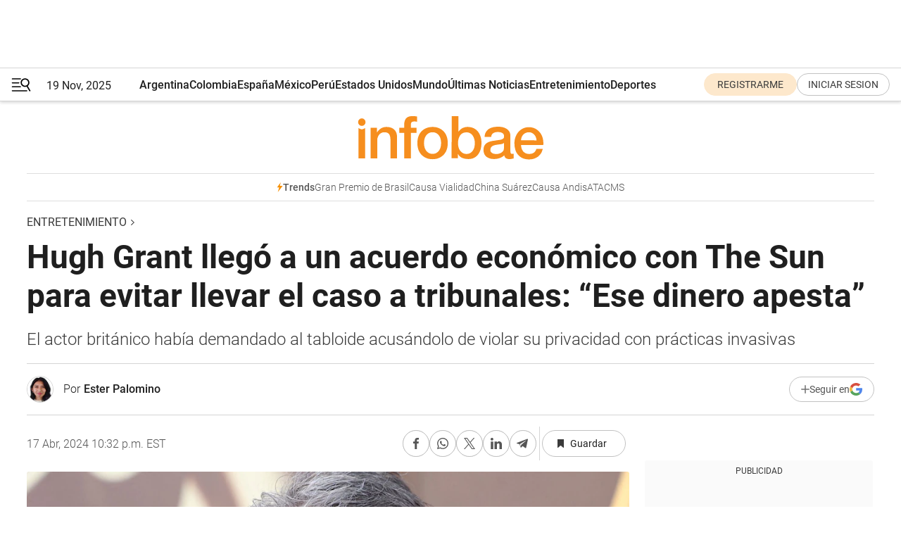

--- FILE ---
content_type: text/html; charset=utf-8
request_url: https://www.infobae.com/entretenimiento/2024/04/18/hugh-grant-llego-a-un-acuerdo-economico-con-the-sun-para-evitar-llevar-el-caso-a-tribunales-ese-dinero-apesta/
body_size: 46687
content:
<!DOCTYPE html><html lang="es" style="scroll-behavior:smooth"><head><meta charSet="UTF-8"/><meta name="MobileOptimized" content="width"/><meta name="HandheldFriendly" content="true"/><meta name="apple-mobile-web-app-capable" content="yes"/><meta name="apple-mobile-web-app-status-bar-style" content="blank-translucent"/><title>Hugh Grant llegó a un acuerdo económico con The Sun para evitar llevar el caso a tribunales: “Ese dinero apesta” - Infobae</title><meta name="title" content="Hugh Grant llegó a un acuerdo económico con The Sun para evitar llevar el caso a tribunales: “Ese dinero apesta” - Infobae"/><meta name="description" content="El actor británico había demandado al tabloide acusándolo de violar su privacidad con prácticas invasivas"/><meta http-equiv="X-UA-Compatible" content="IE=edge,chrome=1"/><link rel="preload" as="font" type="font/woff2" crossorigin="" fetchpriority="high" href="https://www.infobae.com/assets/fonts/roboto-v30-latin-regular.woff2"/><link rel="preload" as="font" type="font/woff2" crossorigin="" fetchpriority="high" href="https://www.infobae.com/assets/fonts/roboto-v30-latin-300.woff2"/><link rel="preload" as="font" type="font/woff2" crossorigin="" fetchpriority="high" href="https://www.infobae.com/assets/fonts/roboto-v30-latin-500.woff2"/><link rel="preload" as="font" type="font/woff2" crossorigin="" fetchpriority="high" href="https://www.infobae.com/assets/fonts/roboto-v30-latin-700.woff2"/><link rel="preload" as="font" type="font/woff2" crossorigin="" fetchpriority="high" href="https://www.infobae.com/assets/fonts/roboto-v30-latin-italic.woff2"/><link rel="preload" as="font" type="font/woff2" crossorigin="" fetchpriority="high" href="https://www.infobae.com/assets/fonts/roboto-v30-latin-300italic.woff2"/><link rel="preload" as="font" type="font/woff2" crossorigin="" fetchpriority="high" href="https://www.infobae.com/assets/fonts/roboto-v30-latin-500italic.woff2"/><link rel="preload" as="font" type="font/woff2" crossorigin="" fetchpriority="high" href="https://www.infobae.com/assets/fonts/roboto-v30-latin-700italic.woff2"/><link rel="preload" href="/pf/resources/dist/infobae/css/main.css?d=3591" as="style"/><link rel="stylesheet" href="/pf/resources/dist/infobae/css/main.css?d=3591" media="screen, print"/><link rel="manifest" crossorigin="use-credentials" href="/pf/resources/manifest.json?d=3591"/><script type="application/javascript" id="polyfill-script">if(!Array.prototype.includes||!(window.Object && window.Object.assign)||!window.Promise||!window.Symbol||!window.fetch){document.write('<script type="application/javascript" src="/pf/dist/engine/polyfill.js?d=3591&mxId=00000000" defer=""><\/script>')}</script><script id="fusion-engine-react-script" type="application/javascript" src="/pf/dist/engine/react.js?d=3591&amp;mxId=00000000" defer=""></script><script id="fusion-engine-combinations-script" type="application/javascript" src="/pf/dist/components/combinations/default.js?d=3591&amp;mxId=00000000" defer=""></script><link rel="preconnect" href="https://sb.scorecardresearch.com/"/><link rel="preconnect" href="https://www.google-analytics.com/"/><link rel="preconnect" href="https://s.go-mpulse.net/"/><link rel="preconnect" href="https://fundingchoicesmessages.google.com/"/><link rel="preconnect" href="https://stats.g.doubleclick.net/"/><link rel="preconnect" href="https://www.googletagservices.com/"/><link id="fusion-template-styles" rel="stylesheet" type="text/css"/><link rel="preload" as="image" href="https://www.infobae.com/assets/images/logos/logo_infobae_naranja.svg"/><script src="/pf/resources/dist/infobae/js/main.js?d=3591" defer=""></script><script src="https://d1bl11pgu3tw3h.cloudfront.net/vendor/comscore/5.2.0/streamsense.min.js?org=infobae" defer=""></script><script src="https://sb.scorecardresearch.com/beacon.js" defer=""></script><script defer="">var _comscore = _comscore || []; _comscore.push({ c1: "2", c2: "8030908", options: { enableFirstPartyCookie: true, bypassUserConsentRequirementFor1PCookie: true } }); (function () { var s = document.createElement("script"), el = document.getElementsByTagName("script")[0]; s.async = true; s.src = "https://sb.scorecardresearch.com/cs/8030908/beacon.js"; el.parentNode.insertBefore(s, el); })();</script><script defer="">try{(function(i,s,o,g,r,a,m){i["GoogleAnalyticsObject"]=r;i[r]=i[r]||function(){(i[r].q=i[r].q||[]).push(arguments)},i[r].l=1*new Date;a=s.createElement(o),m=s.getElementsByTagName(o)[0];a.async=0;a.src=g;m.parentNode.insertBefore(a,m)})(window,document,"script","https://www.google-analytics.com/analytics.js","ga");ga("create","UA-759511-1","auto");ga("send","pageview");}catch(error){console.log("Error al inicializar gaScript:",error);}</script><script src="https://www.googletagmanager.com/gtag/js?id=G-Q2J791G3GV" async=""></script><script defer="">try{window.dataLayer = window.dataLayer || [];function gtag(){dataLayer.push(arguments);}gtag('js', new Date());gtag('config', 'G-Q2J791G3GV');}catch(error){console.log("Error al inicializar gaScript4:",error);}</script><script id="ebx" src="//applets.ebxcdn.com/ebx.js" async=""></script><script async="" src="https://functions.adnami.io/api/macro/adsm.macro.infobae.com.js"></script><script src="https://accounts.google.com/gsi/client" async="" defer=""></script><script>
  !function(e,o,n,i){if(!e){e=e||{},window.permutive=e,e.q=[];var t=function(){return([1e7]+-1e3+-4e3+-8e3+-1e11).replace(/[018]/g,function(e){return(e^(window.crypto||window.msCrypto).getRandomValues(new Uint8Array(1))[0]&15>>e/4).toString(16)})};e.config=i||{},e.config.apiKey=o,e.config.workspaceId=n,e.config.environment=e.config.environment||"production",(window.crypto||window.msCrypto)&&(e.config.viewId=t());for(var g=["addon","identify","track","trigger","query","segment","segments","ready","on","once","user","consent"],r=0;r<g.length;r++){var w=g[r];e[w]=function(o){return function(){var n=Array.prototype.slice.call(arguments,0);e.q.push({functionName:o,arguments:n})}}(w)}}}(window.permutive,"0cd2c32e-1a14-4e1f-96f0-a022c497b9cb","aa463839-b614-4c77-b5e9-6cdf10e1960c",{"consentRequired": true});
    window.googletag=window.googletag||{},window.googletag.cmd=window.googletag.cmd||[],window.googletag.cmd.push(function(){if(0===window.googletag.pubads().getTargeting("permutive").length){var e=window.localStorage.getItem("_pdfps");window.googletag.pubads().setTargeting("permutive",e?JSON.parse(e):[]);var o=window.localStorage.getItem("permutive-id");o&&(window.googletag.pubads().setTargeting("puid",o),window.googletag.pubads().setTargeting("ptime",Date.now().toString())),window.permutive.config.viewId&&window.googletag.pubads().setTargeting("prmtvvid",window.permutive.config.viewId),window.permutive.config.workspaceId&&window.googletag.pubads().setTargeting("prmtvwid",window.permutive.config.workspaceId)}});
    </script><script async="" src="https://a564e303-c351-48a1-b5d1-38585e343734.edge.permutive.app/aa463839-b614-4c77-b5e9-6cdf10e1960c-web.js"></script><script defer="">try{function classThemeChange(){const e=window.localStorage.getItem("theme"),a=document.querySelector("html");a.classList.contains("dark")||"dark"!==e||a.classList.add("dark"),a.classList.contains("dark")&&""===e&&a.classList.remove("dark")}window.addEventListener("themeChange",classThemeChange),classThemeChange();}catch(error){console.log("Error al inicializar themeJS:", error);}</script><script>try{(function(w,d,s,l,i){w[l]=w[l]||[];w[l].push({'gtm.start': new Date().getTime(),event:'gtm.js'});var f=d.getElementsByTagName(s)[0], j=d.createElement(s),dl=l!='dataLayer'?'&l='+l:'';j.async=true;j.src= 'https://www.googletagmanager.com/gtm.js?id='+i+dl;f.parentNode.insertBefore(j,f); })(window,document,'script','dataLayer','GTM-KTGQDC9');}catch(error){console.log("Error al inicializar gtmScript:",error);}</script><script>
  "undefined"!=typeof window&&(window.googlefc=window.googlefc||{},window.googlefc.callbackQueue=window.googlefc.callbackQueue||[],window.googlefc.callbackQueue.push({CONSENT_DATA_READY(){__tcfapi("addEventListener",2.2,(e,o)=>{if(o){console.log("Success getting consent data");let t=JSON.parse(localStorage.getItem("permutive-consent"));if(e?.gdprApplies){if(console.log("Country applies GDPR"),e?.eventStatus==="useractioncomplete"){console.log("First time modal");let n=e.purpose.consents["1"];n?(console.log("Consent accepted"),window.permutive.consent({opt_in:!0,token:"123"})):(console.log("Consent refused"),window.permutive.consent({opt_in:!1}))}else console.log("Consent already granted, skipping.")}else t?.opt_in?console.log("Consent already accepted for non-GDPR country, skipping."):(console.log("No previous consent found; automatically accepting consent."),window.permutive.consent({opt_in:!0,token:"123"}))}else console.error("Error getting consent data")})}}));
  </script><script defer="">try{!function(f,b,e,v,n,t,s) {if(f.fbq)return;n=f.fbq=function(){n.callMethod? n.callMethod.apply(n,arguments):n.queue.push(arguments)}; if(!f._fbq)f._fbq=n;n.push=n;n.loaded=!0;n.version='2.0'; n.queue=[];t=b.createElement(e);t.async=!0; t.src=v;s=b.getElementsByTagName(e)[0]; s.parentNode.insertBefore(t,s)}(window, document,'script', 'https://connect.facebook.net/en_US/fbevents.js'); fbq('init', '336383993555320'); fbq('track', 'PageView'); fbq('track', 'ViewContent');}catch(error){console.log("Error al inicializar facebookPixelRawCodeScript:",error);}</script><script src="https://cdn.onesignal.com/sdks/web/v16/OneSignalSDK.page.js" defer=""></script><script>const getCountry=(timeZone)=>{switch(timeZone){case 'America/Argentina/Buenos_Aires':case 'America/Argentina/Catamarca':case 'America/Argentina/ComodRivadavia':case 'America/Argentina/Cordoba':case 'America/Argentina/Jujuy':case 'America/Argentina/La_Rioja':case 'America/Argentina/Mendoza':case 'America/Argentina/Rio_Gallegos':case 'America/Argentina/Salta':case 'America/Argentina/San_Juan':case 'America/Argentina/San_Luis':case 'America/Argentina/Tucuman':case 'America/Argentina/Ushuaia':case 'America/Buenos_Aires':case 'America/Catamarca':case 'America/Cordoba':case 'America/Jujuy':case 'America/Mendoza':case 'America/Rosario':return'Argentina';case 'America/Bahia_Banderas':case 'America/Cancun':case 'America/Chihuahua':case 'America/Ciudad_Juarez':case 'America/Ensenada':case 'America/Hermosillo':case 'America/Matamoros':case 'America/Mazatlan':case 'America/Merida':case 'America/Mexico_City':case 'America/Monterrey':case 'America/Ojinaga':case 'America/Santa_Isabel':case 'America/Tijuana':case 'Mexico/BajaNorte':case 'Mexico/BajaSur':case 'Mexico/General':return'México';case 'Africa/Ceuta':case 'Atlantic/Canary':case 'Europe/Madrid':return'España';case 'America/Lima':return'Perú';case 'America/Bogota':return'Colombia';default:return'Otros'}};const country=getCountry(Intl.DateTimeFormat().resolvedOptions().timeZone);const getActionMessage=()=>{if(country==='Argentina'){return'Suscribite a nuestras notificaciones para recibir las últimas noticias de Argentina.'}
          if(country==='Otros'){return'Suscríbete a nuestras notificaciones para recibir las últimas noticias de todos los países.'}
          return'Suscríbete a nuestras notificaciones para recibir las últimas noticias de '+country+'.'};window.OneSignalDeferred=window.OneSignalDeferred||[];window.OneSignalDeferred.push(async(OneSignal)=>{await OneSignal.init({appId:'bef19c97-ed8d-479f-a038-e9d3da77d4c9',safari_web_id:'web.onesignal.auto.364542e4-0165-4e49-b6eb-0136f3f4eaa9',notifyButton:{enable:!1},allowLocalhostAsSecureOrigin:!0,serviceWorkerParam:{scope:'/'},serviceWorkerPath:'OneSignalSDKWorker.js',promptOptions:{slidedown:{prompts:[{type:'push',autoPrompt:!0,text:{actionMessage:getActionMessage(),acceptButton:'Suscribirse',cancelButton:'Después'},},],},},welcomeNotification:{title:'¡Bienvenido!',message:'Gracias por suscribirte a las notificaciones',url:'https://www.infobae.com/',},});OneSignal.User.addTag('region',country)})</script><link rel="dns-prefetch" href="https://sb.scorecardresearch.com/"/><link rel="dns-prefetch" href="https://www.google-analytics.com/"/><link rel="dns-prefetch" href="https://s.go-mpulse.net/"/><link rel="dns-prefetch" href="https://fundingchoicesmessages.google.com/"/><link rel="dns-prefetch" href="https://stats.g.doubleclick.net/"/><link rel="dns-prefetch" href="https://www.googletagservices.com/"/><meta name="viewport" content="width=device-width, initial-scale=1.0, user-scalable=yes, minimum-scale=0.5, maximum-scale=2.0"/><meta name="google-site-verification" content="DqMfuNB2bg-Ou_FEVXxZuzmDpPJ1ZVmOQVvwfJACGmM"/><link rel="canonical" href="https://www.infobae.com/entretenimiento/2024/04/18/hugh-grant-llego-a-un-acuerdo-economico-con-the-sun-para-evitar-llevar-el-caso-a-tribunales-ese-dinero-apesta/"/><link rel="amphtml" href="https://www.infobae.com/entretenimiento/2024/04/18/hugh-grant-llego-a-un-acuerdo-economico-con-the-sun-para-evitar-llevar-el-caso-a-tribunales-ese-dinero-apesta/?outputType=amp-type"/><meta property="keywords" content="Hugh Grant,The Sun"/><meta name="robots" content="index, follow"/><meta name="googlebot" content="index, follow"/><meta name="robots" content="max-image-preview:large"/><meta name="distribution" content="global"/><meta name="rating" content="general"/><meta name="language" content="es_ES"/><meta name="news_keywords" content="Hugh Grant,The Sun"/><meta property="article:section" content="Entretenimiento"/><meta property="article:published_time" content="2024-04-18T02:32:44.072Z"/><meta property="article:author" content="https://www.infobae.com/autor/ester-palomino/"/><meta property="article:tag" content="Hugh Grant"/><meta property="article:tag" content="The Sun"/><meta property="article:opinion" content="false"/><meta name="twitter:card" content="summary_large_image"/><meta name="twitter:creator" content="@infobae"/><meta name="twitter:description" content="El actor británico había demandado al tabloide acusándolo de violar su privacidad con prácticas invasivas"/><meta name="twitter:image" content="https://www.infobae.com/resizer/v2/LGYEWDVZKZD4BAUCGKNRHOS3FM.jpg?auth=82319d80270b63c281df3e6ef7f74568347a6b3b8e771ffe7b4290ddd5c97f8e&amp;smart=true&amp;width=1024&amp;height=512&amp;quality=85"/><meta name="twitter:site" content="@infobae"/><meta name="twitter:title" content="Hugh Grant llegó a un acuerdo económico con The Sun para evitar llevar el caso a tribunales: “Ese dinero apesta”"/><meta property="twitter:domain" content="infobae.com"/><meta property="twitter:url" content="https://www.infobae.com/entretenimiento/2024/04/18/hugh-grant-llego-a-un-acuerdo-economico-con-the-sun-para-evitar-llevar-el-caso-a-tribunales-ese-dinero-apesta/"/><meta property="og:title" content="Hugh Grant llegó a un acuerdo económico con The Sun para evitar llevar el caso a tribunales: “Ese dinero apesta”"/><meta property="og:description" content="El actor británico había demandado al tabloide acusándolo de violar su privacidad con prácticas invasivas"/><meta property="og:url" content="https://www.infobae.com/entretenimiento/2024/04/18/hugh-grant-llego-a-un-acuerdo-economico-con-the-sun-para-evitar-llevar-el-caso-a-tribunales-ese-dinero-apesta/"/><meta property="og:type" content="article"/><meta property="og:site_name" content="infobae"/><meta property="og:locale" content="es_LA"/><meta property="og:image" itemProp="image" content="https://www.infobae.com/resizer/v2/LGYEWDVZKZD4BAUCGKNRHOS3FM.jpg?auth=82319d80270b63c281df3e6ef7f74568347a6b3b8e771ffe7b4290ddd5c97f8e&amp;smart=true&amp;width=1200&amp;height=630&amp;quality=85"/><meta property="og:image:width" content="1200"/><meta property="og:image:height" content="630"/><meta property="fb:app_id" content="907935373302455"/><meta property="fb:pages" content="34839376970"/><meta property="fb:pages" content="436205896728888"/><meta property="fb:pages" content="142361755806396"/><meta name="isDFP" content="true"/><meta name="dfpPageType" content="nota"/><meta name="dfp_path" content="infobae/entretenimiento"/><meta property="article:publisher" content="https://www.facebook.com/infobae"/><script type="application/ld+json">{"@context":"https://schema.org","@type":"NewsMediaOrganization","name":"Infobae","description":"El sitio de noticias en español más leído en el mundo. Con redacciones en Ciudad de México, Madrid, Bogotá, Lima y Buenos Aires; y corresponsales en las principales ciudades del mundo.","email":"contacto@infobae.com","url":"https://www.infobae.com","sameAs":["https://www.facebook.com/Infobae/","https://www.youtube.com/@Infobae","https://x.com/infobae","https://es.wikipedia.org/wiki/Infobae","https://whatsapp.com/channel/0029Va9TEIjLdQefbAqn7T1g"],"logo":{"@type":"ImageObject","url":"https://www.infobae.com/resizer/v2/NCYGYV4JW5CQHKEULJMKQU6MZU.png?auth=31eb621d6ad5fda030d6c893a4efe3120a76cc8178216c9c9a07fd3dd89a360f&width=255&height=60&quality=90","height":60,"width":255}}</script><script type="application/ld+json">{"@context":"https://schema.org","@type":"BreadcrumbList","itemListElement":[{"@type":"ListItem","position":1,"item":{"@id":"https://infobae.com","name":"Infobae"}},{"@type":"ListItem","position":2,"item":{"@id":"https://infobae.com/entretenimiento","name":"Entretenimiento"}}]}</script><script type="application/ld+json">{"@context":"https://schema.org","@type":"NewsArticle","headline":"Hugh Grant llegó a un acuerdo económico con The Sun para evitar llevar el caso a tribunales: “Ese dinero apesta”","articleBody":"Hugh Grant y News Group Newspapers (NGN), editores detrás del periódico The Sun, han llegado a un acuerdo en la batalla legal que emprendió el actor de Love Actually por presunta violación a su privacidad. A través de sus redes sociales, el artista argumentó que no tuvo otra opción que aceptar la compensación monetaria aunque asegura que le hubiese gustado enfrentar a la otra parte en la corte.","url":"https://www.infobae.com/entretenimiento/2024/04/18/hugh-grant-llego-a-un-acuerdo-economico-con-the-sun-para-evitar-llevar-el-caso-a-tribunales-ese-dinero-apesta/","dateCreated":"2024-04-17T14:23:16Z","dateModified":"2024-04-18T02:32:44Z","datePublished":"2024-04-18T02:32:44Z","mainEntityOfPage":{"@type":"WebPage","@id":"https://www.infobae.com/entretenimiento/2024/04/18/hugh-grant-llego-a-un-acuerdo-economico-con-the-sun-para-evitar-llevar-el-caso-a-tribunales-ese-dinero-apesta/"},"articleSection":"Entretenimiento","creator":"Ester Palomino","keywords":"Hugh Grant,The Sun","publisher":{"@type":"Organization","name":"infobae","logo":{"@type":"ImageObject","url":"https://www.infobae.com/resizer/v2/NCYGYV4JW5CQHKEULJMKQU6MZU.png?auth=31eb621d6ad5fda030d6c893a4efe3120a76cc8178216c9c9a07fd3dd89a360f&width=255&height=60&quality=90","height":60,"width":255}},"author":{"@type":"Person","name":"Ester Palomino","url":"https://www.infobae.com/autor/ester-palomino/"},"image":[{"@type":"ImageObject","url":"https://www.infobae.com/resizer/v2/LGYEWDVZKZD4BAUCGKNRHOS3FM.jpg?auth=82319d80270b63c281df3e6ef7f74568347a6b3b8e771ffe7b4290ddd5c97f8e&smart=true&width=1200&height=675&quality=85","width":1200,"height":675},{"@type":"ImageObject","url":"https://www.infobae.com/resizer/v2/LGYEWDVZKZD4BAUCGKNRHOS3FM.jpg?auth=82319d80270b63c281df3e6ef7f74568347a6b3b8e771ffe7b4290ddd5c97f8e&smart=true&width=1200&height=900&quality=85","width":1200,"height":900},{"@type":"ImageObject","url":"https://www.infobae.com/resizer/v2/LGYEWDVZKZD4BAUCGKNRHOS3FM.jpg?auth=82319d80270b63c281df3e6ef7f74568347a6b3b8e771ffe7b4290ddd5c97f8e&smart=true&width=1200&height=1200&quality=85","width":1200,"height":1200}]}</script><link rel="shortcut icon" type="image/x-icon" href="/pf/resources/favicon/favicon-32x32.png?d=3591"/><link rel="icon" sizes="16x16" type="image/png" href="/pf/resources/favicon/favicon-16x16.png?d=3591"/><link rel="icon" type="image/png" sizes="32x32" href="/pf/resources/favicon/favicon-32x32.png?d=3591"/><link rel="apple-touch-icon" href="/pf/resources/favicon/apple-touch-icon.png?d=3591"/><link rel="apple-touch-icon-precomposed" href="/pf/resources/favicon/apple-touch-icon-precomposed.png?d=3591"/><link rel="apple-touch-icon-120x120" href="/pf/resources/favicon/apple-touch-icon-120x120.png?d=3591"/><link rel="apple-touch-icon-120x120-precomposed" href="/pf/resources/favicon/apple-touch-icon-120x120-precomposed.png?d=3591"/><link rel="apple-touch-icon-152x152" href="/pf/resources/favicon/apple-touch-icon-152x152.png?d=3591"/><link rel="apple-touch-icon-152x152-precomposed" href="/pf/resources/favicon/apple-touch-icon-152x152-precomposed.png?d=3591"/><link rel="shortcut icon" sizes="192x192" href="/pf/resources/favicon/android-chrome-192x192.png?d=3591"/><link rel="shortcut icon" sizes="512x512" href="/pf/resources/favicon/android-chrome-512x512.png?d=3591"/>
<script>(window.BOOMR_mq=window.BOOMR_mq||[]).push(["addVar",{"rua.upush":"false","rua.cpush":"true","rua.upre":"false","rua.cpre":"true","rua.uprl":"false","rua.cprl":"false","rua.cprf":"false","rua.trans":"SJ-28408d88-6971-4ac9-b71b-514b6477d76e","rua.cook":"false","rua.ims":"false","rua.ufprl":"false","rua.cfprl":"true","rua.isuxp":"false","rua.texp":"norulematch","rua.ceh":"false","rua.ueh":"false","rua.ieh.st":"0"}]);</script>
                              <script>!function(e){var n="https://s.go-mpulse.net/boomerang/";if("False"=="True")e.BOOMR_config=e.BOOMR_config||{},e.BOOMR_config.PageParams=e.BOOMR_config.PageParams||{},e.BOOMR_config.PageParams.pci=!0,n="https://s2.go-mpulse.net/boomerang/";if(window.BOOMR_API_key="C7HNE-7B57D-WM7L2-K2VFG-FX3EW",function(){function e(){if(!o){var e=document.createElement("script");e.id="boomr-scr-as",e.src=window.BOOMR.url,e.async=!0,i.parentNode.appendChild(e),o=!0}}function t(e){o=!0;var n,t,a,r,d=document,O=window;if(window.BOOMR.snippetMethod=e?"if":"i",t=function(e,n){var t=d.createElement("script");t.id=n||"boomr-if-as",t.src=window.BOOMR.url,BOOMR_lstart=(new Date).getTime(),e=e||d.body,e.appendChild(t)},!window.addEventListener&&window.attachEvent&&navigator.userAgent.match(/MSIE [67]\./))return window.BOOMR.snippetMethod="s",void t(i.parentNode,"boomr-async");a=document.createElement("IFRAME"),a.src="about:blank",a.title="",a.role="presentation",a.loading="eager",r=(a.frameElement||a).style,r.width=0,r.height=0,r.border=0,r.display="none",i.parentNode.appendChild(a);try{O=a.contentWindow,d=O.document.open()}catch(_){n=document.domain,a.src="javascript:var d=document.open();d.domain='"+n+"';void(0);",O=a.contentWindow,d=O.document.open()}if(n)d._boomrl=function(){this.domain=n,t()},d.write("<bo"+"dy onload='document._boomrl();'>");else if(O._boomrl=function(){t()},O.addEventListener)O.addEventListener("load",O._boomrl,!1);else if(O.attachEvent)O.attachEvent("onload",O._boomrl);d.close()}function a(e){window.BOOMR_onload=e&&e.timeStamp||(new Date).getTime()}if(!window.BOOMR||!window.BOOMR.version&&!window.BOOMR.snippetExecuted){window.BOOMR=window.BOOMR||{},window.BOOMR.snippetStart=(new Date).getTime(),window.BOOMR.snippetExecuted=!0,window.BOOMR.snippetVersion=12,window.BOOMR.url=n+"C7HNE-7B57D-WM7L2-K2VFG-FX3EW";var i=document.currentScript||document.getElementsByTagName("script")[0],o=!1,r=document.createElement("link");if(r.relList&&"function"==typeof r.relList.supports&&r.relList.supports("preload")&&"as"in r)window.BOOMR.snippetMethod="p",r.href=window.BOOMR.url,r.rel="preload",r.as="script",r.addEventListener("load",e),r.addEventListener("error",function(){t(!0)}),setTimeout(function(){if(!o)t(!0)},3e3),BOOMR_lstart=(new Date).getTime(),i.parentNode.appendChild(r);else t(!1);if(window.addEventListener)window.addEventListener("load",a,!1);else if(window.attachEvent)window.attachEvent("onload",a)}}(),"".length>0)if(e&&"performance"in e&&e.performance&&"function"==typeof e.performance.setResourceTimingBufferSize)e.performance.setResourceTimingBufferSize();!function(){if(BOOMR=e.BOOMR||{},BOOMR.plugins=BOOMR.plugins||{},!BOOMR.plugins.AK){var n="true"=="true"?1:0,t="",a="cj2cp3ax2fpfu2i5gwma-f-9d328ecdf-clientnsv4-s.akamaihd.net",i="false"=="true"?2:1,o={"ak.v":"39","ak.cp":"619111","ak.ai":parseInt("650669",10),"ak.ol":"0","ak.cr":9,"ak.ipv":4,"ak.proto":"h2","ak.rid":"5b7bd878","ak.r":52356,"ak.a2":n,"ak.m":"dscr","ak.n":"ff","ak.bpcip":"18.116.39.0","ak.cport":43646,"ak.gh":"23.52.107.122","ak.quicv":"","ak.tlsv":"tls1.3","ak.0rtt":"","ak.0rtt.ed":"","ak.csrc":"-","ak.acc":"","ak.t":"1763521944","ak.ak":"hOBiQwZUYzCg5VSAfCLimQ==r0leMggfMymWiCuwy7auM+9S2PsA4GosaJXpjWyTbCaYUHdCPmCG5wRcZ4aN8pBik4INqOgLVAxPmgfg+vLJhfKi2mfAUhqtvIHXTmFgqW41n3h/AyM29gLKk22JVSHITxlBONoSaojPlImMVjR47N6WhPOU0gi7H2qPCWxcq17/[base64]/O1h6AT59c40p7ZZjCWnp5AE=","ak.pv":"133","ak.dpoabenc":"","ak.tf":i};if(""!==t)o["ak.ruds"]=t;var r={i:!1,av:function(n){var t="http.initiator";if(n&&(!n[t]||"spa_hard"===n[t]))o["ak.feo"]=void 0!==e.aFeoApplied?1:0,BOOMR.addVar(o)},rv:function(){var e=["ak.bpcip","ak.cport","ak.cr","ak.csrc","ak.gh","ak.ipv","ak.m","ak.n","ak.ol","ak.proto","ak.quicv","ak.tlsv","ak.0rtt","ak.0rtt.ed","ak.r","ak.acc","ak.t","ak.tf"];BOOMR.removeVar(e)}};BOOMR.plugins.AK={akVars:o,akDNSPreFetchDomain:a,init:function(){if(!r.i){var e=BOOMR.subscribe;e("before_beacon",r.av,null,null),e("onbeacon",r.rv,null,null),r.i=!0}return this},is_complete:function(){return!0}}}}()}(window);</script></head><body class="nd-body"><noscript><img src="https://sb.scorecardresearch.com/p?c1=2&amp;c2=8030908&amp;cv=4.4.0&amp;cj=1"/></noscript><noscript><iframe src="https://www.googletagmanager.com/ns.html?id=GTM-KTGQDC9" height="0" width="0" style="display:none;visibility:hidden"></iframe></noscript><noscript><img height="1" width="1" style="display:none" src="https://www.facebook.com/tr?id=336383993555320&ev=PageView&noscript=1"/></noscript><div id="fusion-app" class="fusion-app | infobae grid"><div class="article-right-rail-centered "><div class="article-right-rail-centered-layout "><nav><div class="interstitial_800x600 ad-wrapper"><div id="infobae_entretenimiento_nota_interstitial_800x600" class="ad-interstitial-bg hide"></div><div class="dfpAd ad-interstitial"><button id="infobae_entretenimiento_nota_interstitial_800x600_close" aria-label="infobae_entretenimiento_nota_interstitial_800x600" class="close_ad hide"><i class="close"></i></button><div id="infobae/entretenimiento/nota/interstitial_800x600" class="infobae/entretenimiento/nota/interstitial_800x600 arcad"></div></div></div><div style="position:relative"><div class="masthead-navbar " id="mastheadnavbar"><div class="site-header" id="siteheader"><div class="sticky-navbar-ad-container"><div class="top_banner_970x80 ad-wrapper"><div class="dfpAd ad-top-banner"><div id="infobae/entretenimiento/nota/top_banner_970x80" class="infobae/entretenimiento/nota/top_banner_970x80 arcad"></div></div></div></div><div class="sectionnav-container"><span aria-label="Menu" class="hamburger hamburger-wrapper close" role="button" tabindex="-1"><svg viewBox="0 0 28 20" id="hamburger-icon" xmlns="http://www.w3.org/2000/svg" class="hamburger-icon" data-name="hamburger-icon" fill=""><path d="M27.8061 18.2936L23.9009 11.7199C26.6545 9.62581 27.2345 5.75713 25.1799 2.96266C23.0598 0.111715 18.9446 -0.552677 15.9985 1.50445C14.5751 2.49996 13.6279 3.97419 13.3517 5.66252C13.0628 7.34757 13.4737 9.04405 14.498 10.4274C16.2587 12.8169 19.499 13.7133 22.2858 12.6261L26.1944 19.1875C26.3514 19.4517 26.5513 19.6089 26.7784 19.668C26.9927 19.7238 27.2342 19.6816 27.4707 19.5593C28.2062 19.1465 28.0218 18.6387 27.8221 18.2846L27.8061 18.2936ZM24.3917 7.88058C24.0673 9.0572 23.2806 10.0477 22.1932 10.6578C21.1218 11.259 19.8172 11.4316 18.6191 11.1196C16.1094 10.466 14.6138 7.94849 15.2862 5.50947C15.9587 3.07045 18.5492 1.61694 21.0589 2.27047C23.5686 2.92401 25.0642 5.44156 24.3917 7.88058Z" fill=""></path><path d="M0 1.129C0 0.675362 0.371315 0.307617 0.829355 0.307617H12.9866C13.4446 0.307617 13.8159 0.675362 13.8159 1.129C13.8159 1.58264 13.4446 1.95038 12.9866 1.95038H0.829355C0.371315 1.95038 0 1.58264 0 1.129ZM0 7.04295C0 6.58931 0.371315 6.22157 0.829355 6.22157H10.5951C11.0531 6.22157 11.4245 6.58931 11.4245 7.04295C11.4245 7.49659 11.0531 7.86433 10.5951 7.86433H0.829355C0.371315 7.86433 0 7.49659 0 7.04295ZM0 12.9569C0 12.5033 0.371315 12.1355 0.829355 12.1355H12.9866C13.4446 12.1355 13.8159 12.5033 13.8159 12.9569C13.8159 13.4105 13.4446 13.7783 12.9866 13.7783H0.829355C0.371315 13.7783 0 13.4105 0 12.9569ZM0 18.8709C0 18.4172 0.371315 18.0495 0.829355 18.0495H22.4792C22.9372 18.0495 23.3086 18.4172 23.3086 18.8709C23.3086 19.3245 22.9372 19.6922 22.4792 19.6922H0.829355C0.371315 19.6922 0 19.3245 0 18.8709Z" fill=""></path></svg></span><a aria-label="infobae" class="site-logo" href="https://www.infobae.com/"><span class="site-logo"><img alt="Infobae" class="logo-image" height="25px" src="https://www.infobae.com/assets/images/logos/logo_infobae_naranja.svg" width="105px" fetchpriority="high" loading="eager"/></span></a><p class="date-info">19 Nov, 2025</p><div class="login-register-container"></div></div></div><nav class="content side-menu" id="side-menu" style="top:undefinedpx;height:calc(100vh - undefinedpx)"><div class="side-menu-sticky-items"><div class="queryly_searchicon_img"><label for="queryly_toggle" id="queryly-label"><button>Buscar en todo el sitio<svg id="search-icon" data-name="search-icon" xmlns="http://www.w3.org/2000/svg" viewBox="0 0 30 30"><path d="M20.35,17.59a10.43,10.43,0,1,0-3.21,3l7.7,7.65a2.19,2.19,0,1,0, 3.17-3l-.08-.07Zm-8.53.72a6.74,6.74,0,1,1,6.74-6.75,6.74,6.74,0,0,1-6.74,6.75Zm0,0"></path></svg></button></label></div></div><div class="dropdown"><div id="dropdown-item-ctn0" class="dropdown-item-ctn"><a class="item non-bold" href="https://www.infobae.com/?noredirect" rel="noopener noreferrer">Argentina</a></div><div id="dropdown-body0" class="dropdown-body"></div></div><div class="dropdown"><div id="dropdown-item-ctn2" class="dropdown-item-ctn"><a class="item non-bold" href="https://www.infobae.com/colombia/" rel="noopener noreferrer">Colombia</a></div><div id="dropdown-body2" class="dropdown-body"></div></div><div class="dropdown"><div id="dropdown-item-ctn4" class="dropdown-item-ctn"><a class="item non-bold" href="https://www.infobae.com/espana/" rel="noopener noreferrer">España</a></div><div id="dropdown-body4" class="dropdown-body"></div></div><div class="dropdown"><div id="dropdown-item-ctn6" class="dropdown-item-ctn"><a class="item non-bold" href="https://www.infobae.com/mexico/" rel="noopener noreferrer">México</a></div><div id="dropdown-body6" class="dropdown-body"></div></div><div class="dropdown"><div id="dropdown-item-ctn8" class="dropdown-item-ctn"><a class="item non-bold" href="https://www.infobae.com/peru/" rel="noopener noreferrer">Perú</a></div><div id="dropdown-body8" class="dropdown-body"></div></div><div class="dropdown"><div id="dropdown-item-ctn10" class="dropdown-item-ctn"><a class="item non-bold" href="https://www.infobae.com/estados-unidos/" rel="noopener noreferrer">Estados Unidos</a></div><div id="dropdown-body10" class="dropdown-body"></div></div><div class="dropdown"><div id="dropdown-item-ctn12" class="dropdown-item-ctn"><a class="item" href="https://www.infobae.com/america/" rel="noopener noreferrer">Mundo</a><div aria-label="Menu Item" class="icon-dropdown" role="button" tabindex="-1"><svg id="down-icon0" width="12" height="12" viewBox="0 0 12 8" fill="none" xmlns="http://www.w3.org/2000/svg" class="icon-drop "><path d="M-9.87742e-07 1.167C-9.69427e-07 0.748023 0.335182 0.41284 0.754162 0.41284C0.969636 0.41284 1.17314 0.496636 1.31679 0.652256L5.98541 5.72789L10.654 0.652257C10.9294 0.341015 11.4082 0.293132 11.7314 0.568461C12.0546 0.84379 12.0905 1.32262 11.8152 1.64584C11.8032 1.65781 11.7913 1.68175 11.7793 1.69372L6.54804 7.36789C6.26074 7.67913 5.78191 7.6911 5.47067 7.41577C5.4587 7.4038 5.44673 7.39183 5.42278 7.36789L0.203504 1.68175C0.071824 1.5381 -9.96114e-07 1.35853 -9.87742e-07 1.167Z" fill="#9B9B9B"></path></svg></div></div><div id="dropdown-body12" class="dropdown-body"><a class="dropdown-item" href="https://www.infobae.com/venezuela/"><span class="dropdown-submenu">Venezuela</span></a><a class="dropdown-item" href="https://www.infobae.com/economist/"><span class="dropdown-submenu">The economist</span></a><a class="dropdown-item" href="https://www.infobae.com/wapo/"><span class="dropdown-submenu">The Washington Post</span></a><a class="dropdown-item" href="https://www.infobae.com/america/realeza/"><span class="dropdown-submenu">Realeza</span></a><a class="dropdown-item" href="https://www.infobae.com/america/opinion/"><span class="dropdown-submenu">Opinión</span></a></div></div><div class="dropdown"><div id="dropdown-item-ctn14" class="dropdown-item-ctn"><a class="item non-bold" href="https://www.infobae.com/ultimas-noticias-america/" rel="noopener noreferrer">Últimas Noticias</a></div><div id="dropdown-body14" class="dropdown-body"></div></div><div class="dropdown"><div id="dropdown-item-ctn16" class="dropdown-item-ctn"><a class="item non-bold" href="https://www.infobae.com/entretenimiento/" rel="noopener noreferrer">Entretenimiento</a></div><div id="dropdown-body16" class="dropdown-body"></div></div><div class="dropdown"><div id="dropdown-item-ctn18" class="dropdown-item-ctn"><a class="item non-bold" href="https://www.infobae.com/deportes/" rel="noopener noreferrer">Deportes</a></div><div id="dropdown-body18" class="dropdown-body"></div></div><div class="dropdown"><div id="dropdown-item-ctn20" class="dropdown-item-ctn"><a class="item" href="https://www.infobae.com/tendencias/" rel="noopener noreferrer">Tendencias</a><div aria-label="Menu Item" class="icon-dropdown" role="button" tabindex="-1"><svg id="down-icon0" width="12" height="12" viewBox="0 0 12 8" fill="none" xmlns="http://www.w3.org/2000/svg" class="icon-drop "><path d="M-9.87742e-07 1.167C-9.69427e-07 0.748023 0.335182 0.41284 0.754162 0.41284C0.969636 0.41284 1.17314 0.496636 1.31679 0.652256L5.98541 5.72789L10.654 0.652257C10.9294 0.341015 11.4082 0.293132 11.7314 0.568461C12.0546 0.84379 12.0905 1.32262 11.8152 1.64584C11.8032 1.65781 11.7913 1.68175 11.7793 1.69372L6.54804 7.36789C6.26074 7.67913 5.78191 7.6911 5.47067 7.41577C5.4587 7.4038 5.44673 7.39183 5.42278 7.36789L0.203504 1.68175C0.071824 1.5381 -9.96114e-07 1.35853 -9.87742e-07 1.167Z" fill="#9B9B9B"></path></svg></div></div><div id="dropdown-body20" class="dropdown-body"><a class="dropdown-item" href="https://www.infobae.com/tendencias/estar-mejor/"><span class="dropdown-submenu">Estar Mejor</span></a></div></div><div class="dropdown"><div id="dropdown-item-ctn22" class="dropdown-item-ctn"><a class="item non-bold" href="https://www.infobae.com/tecno/" rel="noopener noreferrer">Tecno</a></div><div id="dropdown-body22" class="dropdown-body"></div></div><div class="dropdown"><div id="dropdown-item-ctn24" class="dropdown-item-ctn"><a class="item non-bold" href="https://www.infobae.com/cultura/" rel="noopener noreferrer">Cultura</a></div><div id="dropdown-body24" class="dropdown-body"></div></div><div class="dropdown"><div id="dropdown-item-ctn26" class="dropdown-item-ctn"><a class="item non-bold" href="https://www.infobae.com/malditos-nerds/" rel="noopener noreferrer">Malditos Nerds</a></div><div id="dropdown-body26" class="dropdown-body"></div></div><div class="dropdown"><div id="dropdown-item-ctn28" class="dropdown-item-ctn"><a class="item non-bold" href="https://www.infobae.com/virales/" rel="noopener noreferrer">Virales</a></div><div id="dropdown-body28" class="dropdown-body"></div></div><div class="dropdown"><div id="dropdown-item-ctn30" class="dropdown-item-ctn"><a class="item non-bold" href="https://www.infobae.com/salud/" rel="noopener noreferrer">Salud</a></div><div id="dropdown-body30" class="dropdown-body"></div></div><div class="dropdown"><div id="dropdown-item-ctn32" class="dropdown-item-ctn"><a class="item non-bold" href="https://www.infobae.com/podcasts/" rel="noopener noreferrer">Podcasts</a></div><div id="dropdown-body32" class="dropdown-body"></div></div><div class="dark-mode-btn "><div class="dark-mode-btn__container "><div class="dark-mode-btn__toggler "><div class="dark-mode-btn__circle "></div><svg class="light-icon" width="12" height="12" viewBox="0 0 12 12" fill="none" xmlns="http://www.w3.org/2000/svg"><path d="M12 6.10608C11.8953 6.34856 11.7107 6.445 11.4462 6.43122C11.2092 6.41745 10.9722 6.43122 10.738 6.42847C10.4762 6.42847 10.2861 6.24385 10.2861 6.00137C10.2861 5.75614 10.4762 5.57703 10.738 5.57428C10.975 5.57428 11.2119 5.5853 11.4462 5.57152C11.7107 5.55499 11.8925 5.65418 12 5.89666V6.11159V6.10608Z" fill="#1F1F1F"></path><path d="M5.89114 12C5.64866 11.8953 5.55222 11.7107 5.566 11.4462C5.57978 11.2092 5.566 10.9722 5.56876 10.738C5.56876 10.4762 5.75337 10.2861 5.99585 10.2861C6.23833 10.2861 6.42295 10.4762 6.42295 10.738C6.42295 10.975 6.41192 11.2119 6.4257 11.4462C6.44223 11.7107 6.34304 11.8925 6.10056 12H5.88563H5.89114Z" fill="#1F1F1F"></path><path d="M5.99859 2.57084C7.89158 2.57084 9.43188 4.11389 9.42636 6.00414C9.42361 7.88887 7.88331 9.42642 5.99859 9.42642C4.10835 9.42642 2.5653 7.88336 2.57081 5.99036C2.57357 4.10563 4.11386 2.56808 5.99859 2.56808V2.57084ZM6.00685 3.42778C4.5878 3.42503 3.43051 4.57681 3.42775 5.99036C3.425 7.40942 4.57678 8.56672 5.99032 8.56947C7.40938 8.57223 8.56666 7.42045 8.56942 6.00414C8.57218 4.58508 7.4204 3.42778 6.0041 3.42503L6.00685 3.42778Z" fill="#1F1F1F"></path><path d="M6.42851 0.856948C6.42851 0.994721 6.42851 1.13249 6.42851 1.27302C6.423 1.52377 6.24114 1.7139 6.00417 1.7139C5.7672 1.7139 5.57708 1.52652 5.57432 1.27853C5.57157 0.997476 5.57157 0.716419 5.57432 0.435362C5.57432 0.184616 5.76445 0 6.00417 0C6.23563 0 6.423 0.187371 6.42851 0.429852C6.43127 0.573135 6.42851 0.716419 6.42851 0.856948Z" fill="#1F1F1F"></path><path d="M0.851433 6.4285C0.713661 6.4285 0.575889 6.4285 0.435361 6.4285C0.18737 6.42299 0 6.23562 0 5.9959C0 5.75617 0.18737 5.57431 0.440872 5.57155C0.716416 5.5688 0.994717 5.57155 1.27026 5.57155C1.52101 5.57155 1.71113 5.75893 1.71389 5.9959C1.71389 6.23838 1.52652 6.42575 1.26475 6.4285C1.12698 6.4285 0.989206 6.4285 0.848678 6.4285H0.851433Z" fill="#1F1F1F"></path><path d="M1.6312 2.11615C1.63671 1.88745 1.71662 1.75519 1.87368 1.67804C2.03074 1.60088 2.19607 1.60915 2.32558 1.72763C2.52672 1.90949 2.71961 2.10238 2.90422 2.30352C3.05301 2.4661 3.03097 2.7196 2.87667 2.87391C2.7196 3.02821 2.46886 3.05025 2.30629 2.90146C2.1079 2.72235 1.92053 2.52947 1.73867 2.33384C1.67805 2.26495 1.65325 2.163 1.63396 2.11891L1.6312 2.11615Z" fill="#1F1F1F"></path><path d="M9.8865 1.63127C10.1152 1.63953 10.2475 1.71944 10.3246 1.8765C10.4018 2.03632 10.388 2.19889 10.2695 2.32564C10.0877 2.52679 9.89477 2.71967 9.69362 2.90153C9.52829 3.05033 9.27755 3.02553 9.12324 2.86847C8.96894 2.71141 8.9524 2.46066 9.1012 2.29809C9.28306 2.10245 9.47319 1.91232 9.66882 1.73322C9.73495 1.6726 9.83966 1.65055 9.8865 1.63127Z" fill="#1F1F1F"></path><path d="M1.63124 9.87282C1.65604 9.82597 1.69186 9.71576 1.7635 9.6386C1.92332 9.4595 2.09691 9.29141 2.27326 9.12609C2.44961 8.95525 2.70587 8.96076 2.87395 9.12609C3.04203 9.29141 3.04754 9.55043 2.8767 9.72678C2.70862 9.90313 2.53503 10.0767 2.35592 10.2476C2.22091 10.3771 2.05558 10.4074 1.88474 10.3302C1.71942 10.2558 1.63675 10.1208 1.62849 9.87557L1.63124 9.87282Z" fill="#1F1F1F"></path><path d="M10.3716 9.89209C10.3605 10.1208 10.2779 10.2531 10.1208 10.3275C9.96099 10.4019 9.80117 10.3881 9.67167 10.2696C9.47603 10.0877 9.28591 9.90036 9.10405 9.70197C8.94974 9.53389 8.97178 9.27763 9.13436 9.12057C9.29142 8.96902 9.54216 8.95248 9.70473 9.10403C9.89762 9.28314 10.085 9.46775 10.2613 9.66339C10.3247 9.73503 10.3495 9.8425 10.3716 9.89209Z" fill="#1F1F1F"></path></svg><svg class="dark-icon" width="12" height="12" viewBox="0 0 12 12" fill="none" xmlns="http://www.w3.org/2000/svg"><path d="M0 5.6173C0.0203122 5.43051 0.0372386 5.24373 0.0643215 5.06034C0.314839 3.37929 1.12056 2.02766 2.4747 1.00545C3.0773 0.550379 3.74422 0.227753 4.46869 0.0205937C4.65488 -0.0337432 4.83769 0.0205937 4.93925 0.17002C5.0442 0.319447 5.04081 0.492646 4.90878 0.659052C4.52624 1.14129 4.25202 1.67447 4.09968 2.27218C3.82885 3.33175 3.90671 4.36075 4.36374 5.3558C4.84785 6.40178 5.62648 7.15571 6.67594 7.61078C7.44104 7.94359 8.24337 8.04887 9.07278 7.93341C9.89881 7.81794 10.6267 7.48852 11.28 6.97232C11.3647 6.9044 11.473 6.83988 11.578 6.8229C11.8589 6.77875 12.0519 7.00628 11.9876 7.28136C11.754 8.25264 11.3241 9.12542 10.6673 9.88274C9.8785 10.7929 8.90352 11.4279 7.74572 11.7506C5.92101 12.26 4.20463 11.9917 2.64059 10.9219C1.29998 10.005 0.470565 8.72808 0.128643 7.13533C0.0744772 6.88742 0.0575511 6.63272 0.0236975 6.38141C0.0169267 6.34066 0.0101555 6.2999 0.0033848 6.25575C0.0033848 6.0452 0.0033848 5.83125 0.0033848 5.62069L0 5.6173ZM3.63589 1.2228C1.77732 2.17709 0.51119 4.33359 0.897122 6.72441C1.28644 9.1424 3.23303 10.9491 5.68742 11.1563C8.04025 11.3566 9.99699 9.95746 10.8399 8.24584C8.6293 9.16617 6.55069 8.9692 4.80045 7.26778C3.04683 5.55956 2.78277 3.48118 3.63927 1.2228H3.63589Z" fill="white"></path>;</svg></div></div></div></nav><nav class="right-panel " id="right-panel" style="height:calc(100vh - undefinedpx)"><div class="right-panel__header"><div class="right-panel__user-data"><div class="right-panel__content-avatar"><div class="user-default-avatar-ctn"><svg class="user-default-avatar" viewBox="0 0 32 32" fill="none" xmlns="http://www.w3.org/2000/svg"><path d="M24.544 27.9848C24.544 26.7713 24.5689 25.6161 24.544 24.4608C24.411 21.9425 22.3996 19.9311 19.8813 19.8064C17.3381 19.7649 14.7948 19.7649 12.2515 19.8064C9.63345 19.8563 7.51406 21.9674 7.44757 24.5855C7.42264 25.5745 7.43926 26.5636 7.43095 27.5443V28.0263C3.00101 24.8764 0.665526 19.5405 1.34706 14.1464C2.36935 6.05951 9.75812 0.32469 17.845 1.34698C23.8292 2.10331 28.7578 6.4252 30.2788 12.2681C31.8496 18.194 29.564 24.4691 24.544 27.9848M15.9833 6.50001C13.1575 6.50832 10.8801 8.80225 10.8885 11.6281C10.8968 14.4539 13.1907 16.7313 16.0165 16.7229C18.8424 16.7146 21.1197 14.4207 21.1114 11.5949C21.1114 11.5949 21.1114 11.5865 21.1114 11.5782C21.0948 8.76069 18.8008 6.4917 15.9833 6.50001" fill="#D5D5D5"></path><circle cx="16" cy="16" r="15.75" stroke="#777777" stroke-width="0.5"></circle></svg></div></div><div class="right-panel__content-info"><span>Bienvenido</span><span>Por favor, ingresa a tu cuenta.</span></div></div><div class="right-panel__auth-buttons"><button aria-label="Registrarme" class="right-panel__auth-buttons-register">REGISTRARME</button><button aria-label="Iniciar sesión" class="right-panel__auth-buttons-login">INICIAR SESIÓN</button></div></div></nav></div></div><div class="width_full" style="height:falsepx"></div></nav><div class="article-right-rail-centered-content"><aside class="article-right-rail-centered-left-span span-rail" data-element="span-rail"><div class="span-section"><div class="megalateral_2_250x600 ad-wrapper ad-desktop"><div class="dfpAd ad-megalateral"><div id="infobae/entretenimiento/nota/megalateral_2_250x600" class="infobae/entretenimiento/nota/megalateral_2_250x600 arcad"></div></div></div></div></aside><div class="article-right-rail-centered-layout-body "><div class="top page-container"><div class="masthead-header"><div class="mhh-new"><div id="fusion-static-enter:static-masthead-header" style="display:none" data-fusion-component="static-masthead-header" data-persistent-entry="true"></div><a aria-label="Logo link" class="mhh-site-logo" href="https://www.infobae.com/" rel="noreferrer noopener"><img alt="Infobae" height="65" loading="eager" src="https://www.infobae.com/assets/images/logos/logo_infobae_naranja.svg" width="280" fetchpriority="high"/></a><div id="fusion-static-exit:static-masthead-header" style="display:none" data-fusion-component="static-masthead-header" data-persistent-exit="true"></div><div class="header_izq_180x70 ad-wrapper ad-desktop"><div class="dfpAd ad-header-masthead-left"><div id="infobae/entretenimiento/nota/header_izq_180x70" class="infobae/entretenimiento/nota/header_izq_180x70 arcad"></div></div></div><div class="header_der_180x70 ad-wrapper ad-desktop"><div class="dfpAd ad-header-masthead-right"><div id="infobae/entretenimiento/nota/header_der_180x70" class="infobae/entretenimiento/nota/header_der_180x70 arcad"></div></div></div></div><div class="ctn-quicklinks"></div></div></div><section class="article-section page-container"><header class="article-header-wrapper"><div class="article-header with-follow-button-ctn"><div class="display_flex justify_space_between article-section-ctn"><div class="display_flex align_items_center"><a aria-label="Entretenimiento" class="display_flex align_items_center article-section-tag" href="/entretenimiento/">Entretenimiento</a><svg class="arrow" fill="none" viewBox="0 0 5 8" xmlns="http://www.w3.org/2000/svg"><path d="M0.519579 8C0.240259 8 0.0168041 7.77654 0.0168041 7.49723C0.0168041 7.35358 0.0726679 7.21791 0.176415 7.12214L3.56017 4.00973L0.176415 0.897311C-0.0310792 0.713758 -0.0630014 0.394536 0.120551 0.179062C0.304104 -0.0364133 0.623326 -0.0603549 0.838801 0.123198C0.846781 0.131178 0.862742 0.139159 0.870723 0.147139L4.6535 3.63464C4.861 3.82617 4.86898 4.14539 4.68543 4.35289C4.67744 4.36087 4.66946 4.36885 4.6535 4.38481L0.862742 7.86433C0.766976 7.95212 0.647267 8 0.519579 8V8Z"></path></svg></div></div><h1 id="hugh-grant-llego-a-un-acuerdo-economico-con-the-sun-para-evitar-llevar-el-caso-a-tribunales:-&quot;ese-dinero-apesta&quot;" class="display-block article-headline text_align_left">Hugh Grant llegó a un acuerdo económico con The Sun para evitar llevar el caso a tribunales: “Ese dinero apesta”</h1><h2 class="article-subheadline text_align_left">El actor británico había demandado al tabloide acusándolo de violar su privacidad con prácticas invasivas</h2><div class="display_flex align_items_center flex_row byline follow-button-ctn has-author"><div class="display_flex byline-image-ctn"><div class="author-image-header" style="margin-left:0"><div class=""><picture><source srcSet="https://www.infobae.com/resizer/v2/https%3A%2F%2Fs3.amazonaws.com%2Farc-authors%2Finfobae%2F87a422a2-a97f-4ab5-b287-f1d0841e99de.jpg?auth=cbb15ca0eafc4d6b8ea829c66da33cdb442bd69f959d792e2dfcd7cb18f0ee4d&amp;smart=true&amp;width=40&amp;height=40&amp;quality=85" media="(min-width: 80px)"/><img alt="Ester Palomino" class="global-image byline-author-image" decoding="async" fetchpriority="high" height="1" loading="eager" src="https://www.infobae.com/resizer/v2/https%3A%2F%2Fs3.amazonaws.com%2Farc-authors%2Finfobae%2F87a422a2-a97f-4ab5-b287-f1d0841e99de.jpg?auth=cbb15ca0eafc4d6b8ea829c66da33cdb442bd69f959d792e2dfcd7cb18f0ee4d&amp;smart=true&amp;width=40&amp;height=40&amp;quality=85" width="1"/></picture></div></div></div><p class="display_flex authors-name-txt-ctn"><span>Por </span> <a aria-label="Ester Palomino" class="author-name" href="/autor/ester-palomino/">Ester Palomino</a></p><a aria-label="Seguir en Google" class="follow-button display_flex align_items_center" href="https://profile.google.com/cp/CgsvbS8wMTI1aDVmaA" rel="noopener noreferrer" target="_blank" title="Seguir en Google"><svg id="Capa_1" xmlns="http://www.w3.org/2000/svg" viewBox="0 0 9.9 10" width="16" height="16" class="follow-button-icon-more"><g id="Grupo_9508"><g id="Grupo_9506"><path id="Uni\xF3n_6" fill="#707070" d="M4.3,9.3v-3.7H.6c-.36-.03-.63-.34-.6-.7,.03-.32,.28-.57,.6-.6h3.7V.6c.03-.36,.34-.63,.7-.6,.32,.03,.57,.28,.6,.6v3.7h3.7c.36,.03,.63,.34,.6,.7-.03,.32-.28,.57-.6,.6h-3.69v3.7c.03,.36-.24,.67-.6,.7-.36,.03-.67-.24-.7-.6,0-.03,0-.07,0-.1h0Z"></path></g></g></svg><span>Seguir en</span><img alt="Icono de Google para seguir en redes sociales" class="follow-button-icon" height="18" src="https://www.infobae.com/assets/images/icons/IconGoogle.svg" width="18" fetchPriority="high" loading="eager" decoding="async"/></a></div></div></header><article class="article"><div class="sharebar-container display_flex"><div class="share-bar-article-date-container "><span class="sharebar-article-date">17 Abr, 2024 10:32 p.m. EST</span></div><div class="sharebar-buttons-container display_flex"><div aria-label="Guardar" class="sharebar-buttons button-save" role="button" tabindex="0"><svg width="9" height="12" viewBox="0 0 8 10" fill="none" xmlns="http://www.w3.org/2000/svg" class="saved-icon saved"><path d="M6.64286 0.5V9.31687L4.1116 7.16407L4.11106 7.16361C3.79894 6.89891 3.34392 6.89891 3.03179 7.16361L3.03126 7.16407L0.5 9.31687V0.5H6.64286Z"></path></svg><span class="buttons-save-text">Guardar</span></div><div class="sharebar-buttons-separator"></div><button class="sharemenu-buttons display_flex" aria-label="Compartir en Telegram"><svg width="38" height="38" viewBox="0 0 38 38" fill="none" xmlns="http://www.w3.org/2000/svg"><rect x="0.5" y="0.5" width="37" height="37" rx="18.5" fill="white"></rect><rect x="0.5" y="0.5" width="37" height="37" rx="18.5" stroke="#C2C2C2"></rect><path d="M24.9696 12.5511L10.3405 18.0494C10.0623 18.151 9.92701 18.4484 10.0398 18.7168C10.0999 18.8619 10.2277 18.9779 10.3856 19.0214L14.1068 20.0805L15.4975 24.3312C15.6028 24.6576 15.9636 24.839 16.2944 24.7374C16.3921 24.7084 16.4823 24.6504 16.5575 24.5778L18.482 22.6846L22.2558 25.354C22.6091 25.6006 23.0977 25.5281 23.3533 25.1872C23.421 25.1001 23.4661 24.9986 23.4887 24.897L25.9845 13.3707C26.0672 12.979 25.8116 12.5946 25.4056 12.5148C25.2628 12.4858 25.1124 12.5003 24.9771 12.5511M23.1429 15.1116L16.347 20.9147C16.2793 20.9727 16.2342 21.0525 16.2267 21.1395L15.9636 23.381C15.9636 23.4172 15.926 23.4462 15.8884 23.439C15.8583 23.439 15.8358 23.4172 15.8283 23.3955L14.7533 20.0442C14.7007 19.8919 14.7683 19.7251 14.9111 19.638L22.9399 14.836C23.0226 14.7852 23.1353 14.8142 23.1804 14.894C23.2255 14.9666 23.2105 15.0536 23.1504 15.1116" fill="#555555"></path></svg></button><button class="sharemenu-buttons display_flex" aria-label="Compartir en Linkedin"><svg width="38" height="38" viewBox="0 0 38 38" fill="none" xmlns="http://www.w3.org/2000/svg"><rect x="0.5" y="0.5" width="37" height="37" rx="18.5" fill="white"></rect><rect x="0.5" y="0.5" width="37" height="37" rx="18.5" stroke="#C2C2C2"></rect><path d="M16.5556 27V16.2231H19.963V17.6949C20.0185 17.6368 20.0648 17.5787 20.1111 17.5206C20.8611 16.349 22.2037 15.739 23.537 15.981C25.3889 16.1359 26.8426 17.7046 26.9259 19.6411C26.9722 20.0478 27 20.4641 27 20.8708C27 22.817 27 24.7633 27 26.7095V26.9806H23.5741V26.6805C23.5741 24.8892 23.5741 23.0882 23.5741 21.2969C23.5741 20.8805 23.5278 20.4545 23.4259 20.0478C23.1945 19.1279 22.2963 18.5663 21.4074 18.8084C21.2037 18.8665 21 18.9633 20.8333 19.0989C20.3333 19.4281 20.0185 19.9897 19.9907 20.6094C19.9722 21.1419 19.9722 21.6842 19.9722 22.2167V26.9903H16.5648L16.5556 27ZM11.2222 27V16.2037H11.7407C12.6204 16.2037 13.5 16.2037 14.3796 16.2037C14.5833 16.2037 14.6482 16.2328 14.6482 16.4748V26.9903H11.2222V27ZM11.0093 12.8825C11.0093 11.8465 11.8055 11.0041 12.787 11.0041C12.8426 11.0041 12.8982 11.0041 12.9537 11.0041C13.9445 10.9363 14.7963 11.7206 14.8611 12.7567C14.8611 12.7954 14.8611 12.8438 14.8611 12.8825C14.8426 13.9283 14.0278 14.761 13.0278 14.7416C12.9907 14.7416 12.9537 14.7416 12.9259 14.7416H12.9074C11.9259 14.8191 11.0741 14.0445 11 13.0181C11 12.9697 11 12.931 11 12.8825H11.0093Z" fill="#555555"></path></svg></button><button class="sharemenu-buttons display_flex" aria-label="Compartir en Twitter"><svg width="38" height="38" viewBox="0 0 38 38" fill="none" xmlns="http://www.w3.org/2000/svg"><rect x="0.5" y="0.5" width="37" height="37" rx="18.5" fill="white"></rect><rect x="0.5" y="0.5" width="37" height="37" rx="18.5" stroke="#C2C2C2"></rect><path d="M11.0391 11L17.2165 19.8249L11 27H12.399L17.8415 20.7182L22.2389 27H27L20.475 17.6786L26.2613 11H24.8623L19.85 16.7855L15.8001 11H11.0391ZM13.0965 12.101H15.2838L24.9423 25.8987H22.7551L13.0965 12.101Z" fill="#555555"></path></svg></button><button class="sharemenu-buttons display_flex" aria-label="Compartir en Whatsapp"><svg width="38" height="38" viewBox="0 0 38 38" fill="none" xmlns="http://www.w3.org/2000/svg"><rect x="0.5" y="0.5" width="37" height="37" rx="18.5" fill="white"></rect><rect x="0.5" y="0.5" width="37" height="37" rx="18.5" stroke="#C2C2C2"></rect><path d="M21.2863 19.9439C21.0997 19.8551 20.9664 19.9262 20.8419 20.0861C20.6731 20.3261 20.4687 20.5483 20.2909 20.7794C20.1665 20.9393 20.0243 20.9749 19.8376 20.8949C18.6645 20.4239 17.7757 19.6506 17.1269 18.5841C17.0292 18.4242 17.038 18.2997 17.1536 18.1575C17.3225 17.9531 17.4824 17.7576 17.6157 17.5354C17.678 17.4287 17.7135 17.2599 17.678 17.1532C17.4735 16.6111 17.2425 16.0867 17.0114 15.5535C16.9669 15.4557 16.8781 15.3313 16.7892 15.3224C16.4248 15.2602 16.0426 15.1891 15.7316 15.4912C15.1094 16.0778 14.8784 16.7977 15.0383 17.6243C15.1805 18.3619 15.5983 18.9663 16.0426 19.5618C16.887 20.6638 17.8646 21.6237 19.1622 22.1925C19.7932 22.4769 20.4331 22.7613 21.1441 22.7613C21.2685 22.7613 21.393 22.7613 21.5085 22.7346C22.4506 22.5391 23.1172 22.0058 23.0816 21.0193C23.0816 20.9216 23.0194 20.7794 22.9483 20.7438C22.3973 20.4594 21.8462 20.2017 21.2863 19.9439Z" fill="#555555"></path><path d="M26.9482 17.8724C26.3972 13.4642 22.1401 10.3447 17.7229 11.1179C12.6481 11.9977 9.71521 17.2859 11.6883 21.9963C12.1948 22.6629 12.0615 23.3472 11.8216 24.0849C11.5105 25.027 11.2794 26.0046 11.0039 27C11.1194 26.9733 11.1994 26.9644 11.2794 26.9378C12.5059 26.6178 13.7324 26.3068 14.9411 25.9868C15.1544 25.9335 15.3144 25.9602 15.5099 26.0579C17.1719 26.8667 18.9227 27.0978 20.718 26.7067C24.833 25.7913 27.4548 22.0496 26.9305 17.8902L26.9482 17.8724ZM20.0515 25.4624C18.4784 25.7113 17.003 25.3913 15.6166 24.6003C15.5099 24.5381 15.3411 24.5115 15.2077 24.547C14.4612 24.7248 13.7146 24.9292 12.9147 25.1336C13.1192 24.3693 13.3058 23.6672 13.5102 22.9473C13.5635 22.7606 13.5369 22.6273 13.4391 22.4673C11.0039 18.5479 13.1014 13.5442 17.6163 12.5043C21.2868 11.6511 25.0285 14.1841 25.5884 17.908C26.1395 21.5519 23.6954 24.8936 20.0515 25.4624Z" fill="#555555"></path></svg></button><button class="sharemenu-buttons display_flex" aria-label="Compartir en Facebook"><svg width="38" height="38" viewBox="0 0 38 38" fill="none" xmlns="http://www.w3.org/2000/svg"><rect x="0.5" y="0.5" width="37" height="37" rx="18.5" fill="white"></rect><rect x="0.5" y="0.5" width="37" height="37" rx="18.5" stroke="#C2C2C2"></rect><path d="M17.3544 26.9921V18.9235H15V16.3346H17.3544V16.0805C17.3544 15.3816 17.3291 14.6748 17.3882 13.976C17.3882 12.8642 18.0633 11.8556 19.1266 11.3712C19.5232 11.1965 19.9452 11.0853 20.3755 11.0376C21.2532 10.9741 22.1308 10.99 23 11.0932V13.4201H22.7722C22.2743 13.4201 21.7848 13.4201 21.2869 13.436C20.73 13.4042 20.2489 13.8013 20.2152 14.3254C20.2152 14.373 20.2152 14.4128 20.2152 14.4604C20.1983 15.0481 20.2152 15.6357 20.2152 16.2234C20.2152 16.2552 20.2152 16.2949 20.2321 16.3267H22.9409C22.8228 17.2082 22.7046 18.0579 22.5865 18.9315H20.2236V27H17.3629L17.3544 26.9921Z" fill="#555555"></path></svg></button></div></div><div class="body-article "><div class="visual__image image-initial-width"><picture><source srcSet="https://www.infobae.com/resizer/v2/LGYEWDVZKZD4BAUCGKNRHOS3FM.jpg?auth=82319d80270b63c281df3e6ef7f74568347a6b3b8e771ffe7b4290ddd5c97f8e&amp;smart=true&amp;width=992&amp;height=558&amp;quality=85" media="(min-width: 1000px)"/><source srcSet="https://www.infobae.com/resizer/v2/LGYEWDVZKZD4BAUCGKNRHOS3FM.jpg?auth=82319d80270b63c281df3e6ef7f74568347a6b3b8e771ffe7b4290ddd5c97f8e&amp;smart=true&amp;width=768&amp;height=432&amp;quality=85" media="(min-width: 768px)"/><source srcSet="https://www.infobae.com/resizer/v2/LGYEWDVZKZD4BAUCGKNRHOS3FM.jpg?auth=82319d80270b63c281df3e6ef7f74568347a6b3b8e771ffe7b4290ddd5c97f8e&amp;smart=true&amp;width=577&amp;height=325&amp;quality=85" media="(min-width: 580px)"/><source srcSet="https://www.infobae.com/resizer/v2/LGYEWDVZKZD4BAUCGKNRHOS3FM.jpg?auth=82319d80270b63c281df3e6ef7f74568347a6b3b8e771ffe7b4290ddd5c97f8e&amp;smart=true&amp;width=420&amp;height=236&amp;quality=85" media="(min-width: 350px)"/><source srcSet="https://www.infobae.com/resizer/v2/LGYEWDVZKZD4BAUCGKNRHOS3FM.jpg?auth=82319d80270b63c281df3e6ef7f74568347a6b3b8e771ffe7b4290ddd5c97f8e&amp;smart=true&amp;width=350&amp;height=197&amp;quality=85" media="(min-width: 80px)"/><img alt="Hugh Grant zanjó su disputa" class="global-image" decoding="async" fetchpriority="high" height="1080" loading="eager" src="https://www.infobae.com/resizer/v2/LGYEWDVZKZD4BAUCGKNRHOS3FM.jpg?auth=82319d80270b63c281df3e6ef7f74568347a6b3b8e771ffe7b4290ddd5c97f8e&amp;smart=true&amp;width=350&amp;height=197&amp;quality=85" width="1920"/></picture><figcaption class="article-figcaption-img">Hugh Grant zanjó su disputa legal con News Group Newspapers, editor de The Sun, por una demanda de violación de privacidad. (Créditos: REUTERS/Mario Anzuoni)</figcaption></div><p class="paragraph"><b>Hugh Grant</b> y <b>News Group Newspapers (NGN)</b>, editores detrás del periódico <i><b>The Sun</b></i>, han llegado a un acuerdo en la batalla legal que emprendió el actor de <i><b>Love Actually </b></i>por presunta violación a su privacidad. A través de sus redes sociales, el artista argumentó que no tuvo otra opción que aceptar la compensación monetaria aunque asegura que le hubiese gustado enfrentar a la otra parte en la corte.</p><p class="paragraph">Esta decisión marca el final de una disputa elevada por Grant contra el tabloide y la cadena de medios propiedad de <b>Rupert Murdoch</b>. “Ese dinero apesta y rechazo que sea el precio de mi silencio”, expresó en una enérgica publicación vía X (antes conocido como Twitter). A continuación, se detallan los hechos clave que rodean este caso y las implicaciones de su resolución.</p><div class="headline-wrapper"><h2 class="header headline-class-h2"><span class="" style="display:block">¿Qué pasó con Hugh Grant y The Sun?</span></h2></div><div class="inline ad-wrapper"><div class="dfpAd ad-inline"><div id="infobae/entretenimiento/nota/inline" class="infobae/entretenimiento/nota/inline arcad"></div></div></div><p class="paragraph">Grant había acusado a<i><b> The Sun</b></i> de emplear investigadores privados para intervenir su teléfono, entre otras tácticas ilegales de recopilación de información, en 2011. Dichas malas prácticas habrían incluido <b>el robo de su apartamento y oficina</b>, la colocación de <b>dispositivos de escucha en su automóvil</b> y la obtención ilegal de registros médicos.</p><div class="visual__image"><picture><source srcSet="https://www.infobae.com/resizer/v2/66FR25FZ2BAVM4XNFFCFDGJBKE.jpg?auth=2cba359cacc0ac52934d7558086e4dfa58887e4976dcfe30aacf99cc92faf2cf&amp;smart=true&amp;width=992&amp;height=655&amp;quality=85" media="(min-width: 1000px)"/><source srcSet="https://www.infobae.com/resizer/v2/66FR25FZ2BAVM4XNFFCFDGJBKE.jpg?auth=2cba359cacc0ac52934d7558086e4dfa58887e4976dcfe30aacf99cc92faf2cf&amp;smart=true&amp;width=768&amp;height=507&amp;quality=85" media="(min-width: 768px)"/><source srcSet="https://www.infobae.com/resizer/v2/66FR25FZ2BAVM4XNFFCFDGJBKE.jpg?auth=2cba359cacc0ac52934d7558086e4dfa58887e4976dcfe30aacf99cc92faf2cf&amp;smart=true&amp;width=577&amp;height=381&amp;quality=85" media="(min-width: 580px)"/><source srcSet="https://www.infobae.com/resizer/v2/66FR25FZ2BAVM4XNFFCFDGJBKE.jpg?auth=2cba359cacc0ac52934d7558086e4dfa58887e4976dcfe30aacf99cc92faf2cf&amp;smart=true&amp;width=420&amp;height=277&amp;quality=85" media="(min-width: 350px)"/><source srcSet="https://www.infobae.com/resizer/v2/66FR25FZ2BAVM4XNFFCFDGJBKE.jpg?auth=2cba359cacc0ac52934d7558086e4dfa58887e4976dcfe30aacf99cc92faf2cf&amp;smart=true&amp;width=350&amp;height=231&amp;quality=85" media="(min-width: 80px)"/><img alt="Grant había acusado a The" class="global-image" decoding="async" fetchpriority="low" height="528" loading="lazy" src="https://www.infobae.com/resizer/v2/66FR25FZ2BAVM4XNFFCFDGJBKE.jpg?auth=2cba359cacc0ac52934d7558086e4dfa58887e4976dcfe30aacf99cc92faf2cf&amp;smart=true&amp;width=350&amp;height=231&amp;quality=85" width="800"/></picture><figcaption class="article-figcaption-img">Grant había acusado a The Sun de usar investigadores privados para intervenir su teléfono y realizar otras prácticas invasivas. (Créditos: REUTERS/Maja Smiejkowska)</figcaption></div><p class="paragraph">A pesar de negar vehementemente estas afirmaciones, <b>NGN </b>ofreció a Grant una suma significativa de dinero para resolver el asunto fuera de los tribunales.</p><div class="Ad_1 ad-wrapper ad-mobile"><div class="dfpAd ad-mobile-size ad-text-body-article"><div id="infobae/entretenimiento/nota/Ad_1" class="infobae/entretenimiento/nota/Ad_1 arcad"></div></div></div><p class="paragraph">El protagonista de <i><b>Un lugar llamado Notting Hill </b></i>expresó su frustración al aceptar el acuerdo. Aunque deseaba llevar el tema a juicio, señaló que las normas del litigio civil en el Reino Unido lo desalentaron de continuar con el caso. Estas reglas establecen que, si un demandante recibe de la corte una indemnización menor a la oferta de conciliación, <b>debe cubrir los costos legales de ambas partes</b>.</p><p class="paragraph">Dada la alta probabilidad de este escenario, Grant lamentó que incluso si probaba todos sus argumentos en la corte y salía victorioso, tendría que enfrentar costos sustanciales, posiblemente ascendiendo a más de<b> 12 millones de dólares.</b></p><div class="visual__image"><picture><source srcSet="https://www.infobae.com/resizer/v2/PA22T7WQNREATGCY7JVEFVKXXU.jpg?auth=491df9b64c435ec073981c2f048acd0a710a71d5d9a7e5979c518977bf49e1c2&amp;smart=true&amp;width=992&amp;height=875&amp;quality=85" media="(min-width: 1000px)"/><source srcSet="https://www.infobae.com/resizer/v2/PA22T7WQNREATGCY7JVEFVKXXU.jpg?auth=491df9b64c435ec073981c2f048acd0a710a71d5d9a7e5979c518977bf49e1c2&amp;smart=true&amp;width=768&amp;height=677&amp;quality=85" media="(min-width: 768px)"/><source srcSet="https://www.infobae.com/resizer/v2/PA22T7WQNREATGCY7JVEFVKXXU.jpg?auth=491df9b64c435ec073981c2f048acd0a710a71d5d9a7e5979c518977bf49e1c2&amp;smart=true&amp;width=577&amp;height=509&amp;quality=85" media="(min-width: 580px)"/><source srcSet="https://www.infobae.com/resizer/v2/PA22T7WQNREATGCY7JVEFVKXXU.jpg?auth=491df9b64c435ec073981c2f048acd0a710a71d5d9a7e5979c518977bf49e1c2&amp;smart=true&amp;width=420&amp;height=370&amp;quality=85" media="(min-width: 350px)"/><source srcSet="https://www.infobae.com/resizer/v2/PA22T7WQNREATGCY7JVEFVKXXU.jpg?auth=491df9b64c435ec073981c2f048acd0a710a71d5d9a7e5979c518977bf49e1c2&amp;smart=true&amp;width=350&amp;height=309&amp;quality=85" media="(min-width: 80px)"/><img alt="El actor expresó que aceptó" class="global-image" decoding="async" fetchpriority="low" height="583" loading="lazy" src="https://www.infobae.com/resizer/v2/PA22T7WQNREATGCY7JVEFVKXXU.jpg?auth=491df9b64c435ec073981c2f048acd0a710a71d5d9a7e5979c518977bf49e1c2&amp;smart=true&amp;width=350&amp;height=309&amp;quality=85" width="661"/></picture><figcaption class="article-figcaption-img">El actor expresó que aceptó el acuerdo a regañadientes y no quiere que el dinero lo silencie.  (Captura: X/@HackedOffHugh)</figcaption></div><div class="Ad_2 ad-wrapper ad-mobile"><div class="dfpAd ad-mobile-size ad-text-body-article"><div id="infobae/entretenimiento/nota/Ad_2" class="infobae/entretenimiento/nota/Ad_2 arcad"></div></div></div><p class="paragraph">Por su parte, <b>NGN </b>dijo en un comunicado citado por la <i>BBC </i>que “un juez dictaminó recientemente que algunas partes de la demanda del Sr. Grant estaban fuera de plazo” y que el acuerdo se firmó “sin admisión de responsabilidad”. “Es interés de ambas partes no llegar a un juicio costoso”, apuntó el medio.</p><div class="headline-wrapper"><h2 class="header headline-class-h2"><span class="" style="display:block">La lucha de Grant por una prensa libre</span></h2></div><p class="paragraph"><b>Hugh Grant</b> ha sido una voz prominente en la campaña por una prensa libre y responsable, especialmente desde el escándalo de escuchas telefónicas que surgió hace más de una década. El actor destacó que su lucha de casi 12 años contra las prácticas abusivas de ciertos sectores de la prensa no terminaría con este acuerdo.</p><div class="Ad_3 ad-wrapper ad-mobile"><div class="dfpAd ad-mobile-size ad-text-body-article"><div id="infobae/entretenimiento/nota/Ad_3" class="infobae/entretenimiento/nota/Ad_3 arcad"></div></div></div><p class="paragraph">Anunció que el dinero recibido sería <b>“reutilizado”</b> a través de organizaciones como Hacked Off, dedicadas a exponer y combatir los excesos de “los medios controlados por oligarcas”. Esta institución fue fundada por Grant en 2011.</p><p class="paragraph">Grant también había demandado a <b>NGN</b><i> </i>anteriormente por artículos publicados en <i>The News of the World</i>, otro tabloide bajo el paraguas de <b>Murdoch</b>, que cerró en 2012 después de un escándalo de<b> escuchas telefónicas.</b> La editorial había emitido una disculpa a las víctimas de interceptación de mensajes de voz por parte de este periódico en 2011, y desde entonces, ha estado pagando indemnizaciones a los afectados con reclamaciones legítimas.</p><div class="visual__image"><picture><source srcSet="https://www.infobae.com/resizer/v2/D3IMCGCBRMZJZ5QWGRH2PT3M6I.jpg?auth=9a9c92b489e7f94ec9f218111a1b867533c8b8e45def9428106504e967eeeb26&amp;smart=true&amp;width=992&amp;height=661&amp;quality=85" media="(min-width: 1000px)"/><source srcSet="https://www.infobae.com/resizer/v2/D3IMCGCBRMZJZ5QWGRH2PT3M6I.jpg?auth=9a9c92b489e7f94ec9f218111a1b867533c8b8e45def9428106504e967eeeb26&amp;smart=true&amp;width=768&amp;height=512&amp;quality=85" media="(min-width: 768px)"/><source srcSet="https://www.infobae.com/resizer/v2/D3IMCGCBRMZJZ5QWGRH2PT3M6I.jpg?auth=9a9c92b489e7f94ec9f218111a1b867533c8b8e45def9428106504e967eeeb26&amp;smart=true&amp;width=577&amp;height=385&amp;quality=85" media="(min-width: 580px)"/><source srcSet="https://www.infobae.com/resizer/v2/D3IMCGCBRMZJZ5QWGRH2PT3M6I.jpg?auth=9a9c92b489e7f94ec9f218111a1b867533c8b8e45def9428106504e967eeeb26&amp;smart=true&amp;width=420&amp;height=280&amp;quality=85" media="(min-width: 350px)"/><source srcSet="https://www.infobae.com/resizer/v2/D3IMCGCBRMZJZ5QWGRH2PT3M6I.jpg?auth=9a9c92b489e7f94ec9f218111a1b867533c8b8e45def9428106504e967eeeb26&amp;smart=true&amp;width=350&amp;height=233&amp;quality=85" media="(min-width: 80px)"/><img alt="NGN sostiene que el personal" class="global-image" decoding="async" fetchpriority="low" height="3872" loading="lazy" src="https://www.infobae.com/resizer/v2/D3IMCGCBRMZJZ5QWGRH2PT3M6I.jpg?auth=9a9c92b489e7f94ec9f218111a1b867533c8b8e45def9428106504e967eeeb26&amp;smart=true&amp;width=350&amp;height=233&amp;quality=85" width="5808"/></picture><figcaption class="article-figcaption-img">NGN sostiene que el personal de The Sun no estuvo involucrado en las escuchas telefónicas a celebridades, un escándalo que data del 2011. (Créditos: REUTERS/Hollie Adams)</figcaption></div><div class="Ad_4 ad-wrapper ad-mobile"><div class="dfpAd ad-mobile-size ad-text-body-article"><div id="infobae/entretenimiento/nota/Ad_4" class="infobae/entretenimiento/nota/Ad_4 arcad"></div></div></div><p class="paragraph">No obstante, el grupo siempre ha rechazado las acusaciones de cualquier acto indebido cometido por el personal de <i><b>The Sun.</b></i> <b>NGN</b><i> </i>ha resuelto más de mil casos de interceptación telefónica sin admitir responsabilidad alguna en relación con su tabloide más popular.</p><p class="paragraph">El caso del actor de <i><b>Wonka </b></i>no es aislado. Otros individuos prominentes, incluido el <b>Príncipe Harry</b>, han emprendido acciones legales contra <b>NGN</b><i> </i>y otras publicaciones por razones similares. De hecho, el hijo de<b> Lady Diana</b> recientemente llegó a un acuerdo en su caso de hacking telefónico contra el tabloide británico <i>The Mirror</i>, y está procediendo a juicio contra <b>NGN</b><i> </i>con acusaciones similares a las de Grant. Esta última disputa podría llegar a la Corte en 2025, según un reporte de <i>Reuters</i>.</p><div class="second-saved-buttons"><div class="body-share-note"><div class="share-note-txt">Compartir nota:</div><div class="sharebar-container display_flex" style="display:flex;justify-content:center;width:auto;height:48px"><div class="share-bar-article-date-container "><span class="sharebar-article-date"></span></div><div class="sharebar-buttons-container display_flex"><button class="sharemenu-buttons display_flex" aria-label="Compartir en Telegram"><svg width="38" height="38" viewBox="0 0 38 38" fill="none" xmlns="http://www.w3.org/2000/svg"><rect x="0.5" y="0.5" width="37" height="37" rx="18.5" fill="white"></rect><rect x="0.5" y="0.5" width="37" height="37" rx="18.5" stroke="#C2C2C2"></rect><path d="M24.9696 12.5511L10.3405 18.0494C10.0623 18.151 9.92701 18.4484 10.0398 18.7168C10.0999 18.8619 10.2277 18.9779 10.3856 19.0214L14.1068 20.0805L15.4975 24.3312C15.6028 24.6576 15.9636 24.839 16.2944 24.7374C16.3921 24.7084 16.4823 24.6504 16.5575 24.5778L18.482 22.6846L22.2558 25.354C22.6091 25.6006 23.0977 25.5281 23.3533 25.1872C23.421 25.1001 23.4661 24.9986 23.4887 24.897L25.9845 13.3707C26.0672 12.979 25.8116 12.5946 25.4056 12.5148C25.2628 12.4858 25.1124 12.5003 24.9771 12.5511M23.1429 15.1116L16.347 20.9147C16.2793 20.9727 16.2342 21.0525 16.2267 21.1395L15.9636 23.381C15.9636 23.4172 15.926 23.4462 15.8884 23.439C15.8583 23.439 15.8358 23.4172 15.8283 23.3955L14.7533 20.0442C14.7007 19.8919 14.7683 19.7251 14.9111 19.638L22.9399 14.836C23.0226 14.7852 23.1353 14.8142 23.1804 14.894C23.2255 14.9666 23.2105 15.0536 23.1504 15.1116" fill="#555555"></path></svg></button><button class="sharemenu-buttons display_flex" aria-label="Compartir en Linkedin"><svg width="38" height="38" viewBox="0 0 38 38" fill="none" xmlns="http://www.w3.org/2000/svg"><rect x="0.5" y="0.5" width="37" height="37" rx="18.5" fill="white"></rect><rect x="0.5" y="0.5" width="37" height="37" rx="18.5" stroke="#C2C2C2"></rect><path d="M16.5556 27V16.2231H19.963V17.6949C20.0185 17.6368 20.0648 17.5787 20.1111 17.5206C20.8611 16.349 22.2037 15.739 23.537 15.981C25.3889 16.1359 26.8426 17.7046 26.9259 19.6411C26.9722 20.0478 27 20.4641 27 20.8708C27 22.817 27 24.7633 27 26.7095V26.9806H23.5741V26.6805C23.5741 24.8892 23.5741 23.0882 23.5741 21.2969C23.5741 20.8805 23.5278 20.4545 23.4259 20.0478C23.1945 19.1279 22.2963 18.5663 21.4074 18.8084C21.2037 18.8665 21 18.9633 20.8333 19.0989C20.3333 19.4281 20.0185 19.9897 19.9907 20.6094C19.9722 21.1419 19.9722 21.6842 19.9722 22.2167V26.9903H16.5648L16.5556 27ZM11.2222 27V16.2037H11.7407C12.6204 16.2037 13.5 16.2037 14.3796 16.2037C14.5833 16.2037 14.6482 16.2328 14.6482 16.4748V26.9903H11.2222V27ZM11.0093 12.8825C11.0093 11.8465 11.8055 11.0041 12.787 11.0041C12.8426 11.0041 12.8982 11.0041 12.9537 11.0041C13.9445 10.9363 14.7963 11.7206 14.8611 12.7567C14.8611 12.7954 14.8611 12.8438 14.8611 12.8825C14.8426 13.9283 14.0278 14.761 13.0278 14.7416C12.9907 14.7416 12.9537 14.7416 12.9259 14.7416H12.9074C11.9259 14.8191 11.0741 14.0445 11 13.0181C11 12.9697 11 12.931 11 12.8825H11.0093Z" fill="#555555"></path></svg></button><button class="sharemenu-buttons display_flex" aria-label="Compartir en Twitter"><svg width="38" height="38" viewBox="0 0 38 38" fill="none" xmlns="http://www.w3.org/2000/svg"><rect x="0.5" y="0.5" width="37" height="37" rx="18.5" fill="white"></rect><rect x="0.5" y="0.5" width="37" height="37" rx="18.5" stroke="#C2C2C2"></rect><path d="M11.0391 11L17.2165 19.8249L11 27H12.399L17.8415 20.7182L22.2389 27H27L20.475 17.6786L26.2613 11H24.8623L19.85 16.7855L15.8001 11H11.0391ZM13.0965 12.101H15.2838L24.9423 25.8987H22.7551L13.0965 12.101Z" fill="#555555"></path></svg></button><button class="sharemenu-buttons display_flex" aria-label="Compartir en Whatsapp"><svg width="38" height="38" viewBox="0 0 38 38" fill="none" xmlns="http://www.w3.org/2000/svg"><rect x="0.5" y="0.5" width="37" height="37" rx="18.5" fill="white"></rect><rect x="0.5" y="0.5" width="37" height="37" rx="18.5" stroke="#C2C2C2"></rect><path d="M21.2863 19.9439C21.0997 19.8551 20.9664 19.9262 20.8419 20.0861C20.6731 20.3261 20.4687 20.5483 20.2909 20.7794C20.1665 20.9393 20.0243 20.9749 19.8376 20.8949C18.6645 20.4239 17.7757 19.6506 17.1269 18.5841C17.0292 18.4242 17.038 18.2997 17.1536 18.1575C17.3225 17.9531 17.4824 17.7576 17.6157 17.5354C17.678 17.4287 17.7135 17.2599 17.678 17.1532C17.4735 16.6111 17.2425 16.0867 17.0114 15.5535C16.9669 15.4557 16.8781 15.3313 16.7892 15.3224C16.4248 15.2602 16.0426 15.1891 15.7316 15.4912C15.1094 16.0778 14.8784 16.7977 15.0383 17.6243C15.1805 18.3619 15.5983 18.9663 16.0426 19.5618C16.887 20.6638 17.8646 21.6237 19.1622 22.1925C19.7932 22.4769 20.4331 22.7613 21.1441 22.7613C21.2685 22.7613 21.393 22.7613 21.5085 22.7346C22.4506 22.5391 23.1172 22.0058 23.0816 21.0193C23.0816 20.9216 23.0194 20.7794 22.9483 20.7438C22.3973 20.4594 21.8462 20.2017 21.2863 19.9439Z" fill="#555555"></path><path d="M26.9482 17.8724C26.3972 13.4642 22.1401 10.3447 17.7229 11.1179C12.6481 11.9977 9.71521 17.2859 11.6883 21.9963C12.1948 22.6629 12.0615 23.3472 11.8216 24.0849C11.5105 25.027 11.2794 26.0046 11.0039 27C11.1194 26.9733 11.1994 26.9644 11.2794 26.9378C12.5059 26.6178 13.7324 26.3068 14.9411 25.9868C15.1544 25.9335 15.3144 25.9602 15.5099 26.0579C17.1719 26.8667 18.9227 27.0978 20.718 26.7067C24.833 25.7913 27.4548 22.0496 26.9305 17.8902L26.9482 17.8724ZM20.0515 25.4624C18.4784 25.7113 17.003 25.3913 15.6166 24.6003C15.5099 24.5381 15.3411 24.5115 15.2077 24.547C14.4612 24.7248 13.7146 24.9292 12.9147 25.1336C13.1192 24.3693 13.3058 23.6672 13.5102 22.9473C13.5635 22.7606 13.5369 22.6273 13.4391 22.4673C11.0039 18.5479 13.1014 13.5442 17.6163 12.5043C21.2868 11.6511 25.0285 14.1841 25.5884 17.908C26.1395 21.5519 23.6954 24.8936 20.0515 25.4624Z" fill="#555555"></path></svg></button><button class="sharemenu-buttons display_flex" aria-label="Compartir en Facebook"><svg width="38" height="38" viewBox="0 0 38 38" fill="none" xmlns="http://www.w3.org/2000/svg"><rect x="0.5" y="0.5" width="37" height="37" rx="18.5" fill="white"></rect><rect x="0.5" y="0.5" width="37" height="37" rx="18.5" stroke="#C2C2C2"></rect><path d="M17.3544 26.9921V18.9235H15V16.3346H17.3544V16.0805C17.3544 15.3816 17.3291 14.6748 17.3882 13.976C17.3882 12.8642 18.0633 11.8556 19.1266 11.3712C19.5232 11.1965 19.9452 11.0853 20.3755 11.0376C21.2532 10.9741 22.1308 10.99 23 11.0932V13.4201H22.7722C22.2743 13.4201 21.7848 13.4201 21.2869 13.436C20.73 13.4042 20.2489 13.8013 20.2152 14.3254C20.2152 14.373 20.2152 14.4128 20.2152 14.4604C20.1983 15.0481 20.2152 15.6357 20.2152 16.2234C20.2152 16.2552 20.2152 16.2949 20.2321 16.3267H22.9409C22.8228 17.2082 22.7046 18.0579 22.5865 18.9315H20.2236V27H17.3629L17.3544 26.9921Z" fill="#555555"></path></svg></button></div></div></div></div><div class="article-tags-container"><div class="display_flex align_items_center article-tags-headline"><div class="display-inline-block related-themes-icon"><svg width="12" height="12" viewBox="0 0 16 17" fill="none" xmlns="http://www.w3.org/2000/svg"><path fill-rule="evenodd" clip-rule="evenodd" d="M8 0.837891C8.40166 0.837891 8.72727 1.1635 8.72727 1.56516V16.1106C8.72727 16.5123 8.40166 16.8379 8 16.8379C7.59834 16.8379 7.27273 16.5123 7.27273 16.1106V1.56516C7.27273 1.1635 7.59834 0.837891 8 0.837891Z" fill="#1F1F1F"></path><path fill-rule="evenodd" clip-rule="evenodd" d="M16 8.83789C16 9.23955 15.6744 9.56516 15.2727 9.56516L0.727273 9.56516C0.325611 9.56516 -1.75572e-08 9.23955 0 8.83789C1.75572e-08 8.43623 0.325611 8.11062 0.727273 8.11062L15.2727 8.11062C15.6744 8.11062 16 8.43623 16 8.83789Z" fill="#1F1F1F"></path></svg></div><h3 class="display-inline-block related-themes">Temas Relacionados</h3></div><div class="display_flex align_items_center article-tags"><a aria-label="Hugh Grant" class="article-tag" href="/tag/hugh-grant/">Hugh Grant</a><a aria-label="The Sun" class="article-tag" href="/tag/the-sun/">The Sun</a></div></div></div><div class="default-chain-ctn"><div class="default-chain-inner-ctn default-chain-2"><div class="left_1_300x250 ad-wrapper"><div class="dfpAd ad-left ad-text"><div id="infobae/entretenimiento/nota/left_1_300x250" class="infobae/entretenimiento/nota/left_1_300x250 arcad"></div></div></div><div class="middle_1_300x250 ad-wrapper"><div class="dfpAd ad-middle ad-text"><div id="infobae/entretenimiento/nota/middle_1_300x250" class="infobae/entretenimiento/nota/middle_1_300x250 arcad"></div></div></div></div></div><div class="feed-list-wrapper"><div id="fusion-static-enter:title-feed-list" style="display:none" data-fusion-component="title-feed-list"></div><h2 class="ht-h1 margint16"><span class="orange">Últimas Noticias</span></h2><div id="fusion-static-exit:title-feed-list" style="display:none" data-fusion-component="title-feed-list"></div><div id="fusion-static-enter:A3NOPJQIURE3XP2PLZXIKWOMAE-feed-list-story" style="display:none" data-fusion-component="A3NOPJQIURE3XP2PLZXIKWOMAE-feed-list-story"></div><a class="feed-list-card feed-list-card-first" href="/entretenimiento/2025/11/19/billy-bob-thornton-revelo-la-verdadera-razon-por-la-que-se-divorcio-de-angelina-jolie/"><div class="col1"><h2 class="feed-list-card-headline-lean feed-list-card-headline-lean-first"><span class="" style="display:block">Billy Bob Thornton reveló la verdadera razón por la qué se divorció de Angelina Jolie</span></h2><h3 class="deck deck-first">El actor recordó su relación con la estrella de Hollywood y aseguró que fue “una de las mejores épocas” de su vida</h3></div><div class="col2"><div class="global-picture"><picture><source srcSet="https://www.infobae.com/resizer/v2/TXRNSCFKDBEGJK3NWE7SOW6R4E.jpg?auth=afa5b65575f820929dac379367b83939fc6ba04e49eeed6608f3a527ad508120&amp;smart=true&amp;width=400&amp;height=225&amp;quality=85" media="(min-width: 1200px)"/><source srcSet="https://www.infobae.com/resizer/v2/TXRNSCFKDBEGJK3NWE7SOW6R4E.jpg?auth=afa5b65575f820929dac379367b83939fc6ba04e49eeed6608f3a527ad508120&amp;smart=true&amp;width=420&amp;height=236&amp;quality=85" media="(min-width: 350px)"/><source srcSet="https://www.infobae.com/resizer/v2/TXRNSCFKDBEGJK3NWE7SOW6R4E.jpg?auth=afa5b65575f820929dac379367b83939fc6ba04e49eeed6608f3a527ad508120&amp;smart=true&amp;width=350&amp;height=197&amp;quality=85" media="(min-width: 80px)"/><img alt="Billy Bob Thornton reveló la" class="global-image feed-list-image feed-list-image-first" decoding="async" fetchpriority="low" height="9" loading="lazy" src="https://www.infobae.com/resizer/v2/TXRNSCFKDBEGJK3NWE7SOW6R4E.jpg?auth=afa5b65575f820929dac379367b83939fc6ba04e49eeed6608f3a527ad508120&amp;smart=true&amp;width=350&amp;height=197&amp;quality=85" width="16"/></picture></div></div></a><div id="fusion-static-exit:A3NOPJQIURE3XP2PLZXIKWOMAE-feed-list-story" style="display:none" data-fusion-component="A3NOPJQIURE3XP2PLZXIKWOMAE-feed-list-story"></div><div id="fusion-static-enter:TQEHTRKB45CH7BHCWO5LI2I73M-feed-list-story" style="display:none" data-fusion-component="TQEHTRKB45CH7BHCWO5LI2I73M-feed-list-story"></div><a class="feed-list-card" href="/entretenimiento/2025/11/18/se-confirmo-la-llegada-de-pantera-negra-3-a-la-pantalla-grande-que-se-sabe-sobre-el-regreso-de-wakanda/"><div class="col1"><h2 class="feed-list-card-headline-lean"><span class="" style="display:block">Se confirmó la llegada de “Pantera Negra 3″ a la pantalla grande: qué se sabe sobre el regreso de Wakanda</span></h2><h3 class="deck">El director Ryan Coogler ya trabaja en la nueva entrega, mientras crecen las especulaciones sobre el elenco, la posible fecha de estreno y el papel de T’Challa Jr., en medio del legado que dejó Chadwick Boseman</h3></div><div class="col2"><div class="global-picture"><picture><source srcSet="https://www.infobae.com/resizer/v2/ZZ5BL26MNRDMFAU46UPTANFTEI.jpg?auth=69bece01a99351a4ac9bd185c92b257c03931029caa75cd25518f40e8d45cd99&amp;smart=true&amp;width=400&amp;height=225&amp;quality=85" media="(min-width: 1200px)"/><source srcSet="https://www.infobae.com/resizer/v2/ZZ5BL26MNRDMFAU46UPTANFTEI.jpg?auth=69bece01a99351a4ac9bd185c92b257c03931029caa75cd25518f40e8d45cd99&amp;smart=true&amp;width=420&amp;height=236&amp;quality=85" media="(min-width: 350px)"/><source srcSet="https://www.infobae.com/resizer/v2/ZZ5BL26MNRDMFAU46UPTANFTEI.jpg?auth=69bece01a99351a4ac9bd185c92b257c03931029caa75cd25518f40e8d45cd99&amp;smart=true&amp;width=350&amp;height=197&amp;quality=85" media="(min-width: 80px)"/><img alt="Se confirmó la llegada de" class="global-image feed-list-image" decoding="async" fetchpriority="low" height="9" loading="lazy" src="https://www.infobae.com/resizer/v2/ZZ5BL26MNRDMFAU46UPTANFTEI.jpg?auth=69bece01a99351a4ac9bd185c92b257c03931029caa75cd25518f40e8d45cd99&amp;smart=true&amp;width=350&amp;height=197&amp;quality=85" width="16"/></picture></div></div></a><div id="fusion-static-exit:TQEHTRKB45CH7BHCWO5LI2I73M-feed-list-story" style="display:none" data-fusion-component="TQEHTRKB45CH7BHCWO5LI2I73M-feed-list-story"></div><div id="fusion-static-enter:RYHVRDNRRVDG5N4AG2O4N5QT7E-feed-list-story" style="display:none" data-fusion-component="RYHVRDNRRVDG5N4AG2O4N5QT7E-feed-list-story"></div><a class="feed-list-card" href="/entretenimiento/2025/11/18/pedi-delineador-de-ojos-asi-fue-como-rami-malek-casi-pierde-su-papel-debut-en-una-noche-en-el-museo/"><div class="col1"><h2 class="feed-list-card-headline-lean"><span class="" style="display:block">“Pedí delineador de ojos”: así fue como Rami Malek casi pierde su papel debut en Una noche en el museo</span></h2><h3 class="deck">Entrevistado por Paper Magazine, el actor recordó el momento en que la excentricidad se convirtió en aprendizaje de la mano de Ben Stiller, que lo ayudó a regresar como el faraón Ahkmenrah</h3></div><div class="col2"><div class="global-picture"><picture><source srcSet="https://www.infobae.com/resizer/v2/5FOCAJPJSNGKXMJNV2BT4RKXMU.jpg?auth=ec449a3580bfc5a9bc825b50a8c87af3200c0347150ec69c999b53c1454fe864&amp;smart=true&amp;width=400&amp;height=225&amp;quality=85" media="(min-width: 1200px)"/><source srcSet="https://www.infobae.com/resizer/v2/5FOCAJPJSNGKXMJNV2BT4RKXMU.jpg?auth=ec449a3580bfc5a9bc825b50a8c87af3200c0347150ec69c999b53c1454fe864&amp;smart=true&amp;width=420&amp;height=236&amp;quality=85" media="(min-width: 350px)"/><source srcSet="https://www.infobae.com/resizer/v2/5FOCAJPJSNGKXMJNV2BT4RKXMU.jpg?auth=ec449a3580bfc5a9bc825b50a8c87af3200c0347150ec69c999b53c1454fe864&amp;smart=true&amp;width=350&amp;height=197&amp;quality=85" media="(min-width: 80px)"/><img alt="“Pedí delineador de ojos”: así" class="global-image feed-list-image" decoding="async" fetchpriority="low" height="9" loading="lazy" src="https://www.infobae.com/resizer/v2/5FOCAJPJSNGKXMJNV2BT4RKXMU.jpg?auth=ec449a3580bfc5a9bc825b50a8c87af3200c0347150ec69c999b53c1454fe864&amp;smart=true&amp;width=350&amp;height=197&amp;quality=85" width="16"/></picture></div></div></a><div id="fusion-static-exit:RYHVRDNRRVDG5N4AG2O4N5QT7E-feed-list-story" style="display:none" data-fusion-component="RYHVRDNRRVDG5N4AG2O4N5QT7E-feed-list-story"></div><div id="fusion-static-enter:PL4H22VIF5BD5B5ZPQAKOKGPAI-feed-list-story" style="display:none" data-fusion-component="PL4H22VIF5BD5B5ZPQAKOKGPAI-feed-list-story"></div><a class="feed-list-card" href="/entretenimiento/2025/11/18/la-conmovedora-confesion-de-gene-simmons-tras-la-muerte-de-ace-frehley-puedes-ayudar-a-alguien-a-cambiar-su-vida/"><div class="col1"><h2 class="feed-list-card-headline-lean"><span class="" style="display:block">La conmovedora confesión de Gene Simmons tras la muerte de Ace Frehley: “Puedes ayudar a alguien a cambiar su vida”</span></h2><h3 class="deck">El bajista de KISS abrió su corazón y reconoció que desearía haber intervenido más en la vida del fallecido guitarrista</h3></div><div class="col2"><div class="global-picture"><picture><source srcSet="https://www.infobae.com/resizer/v2/4XPCHQGRF5APZFN7SSI5M35CVI.jpg?auth=72c8cef7c7c748a8d648ddf918847fde91725c1f501455e8db96af4c498f2fd4&amp;smart=true&amp;width=400&amp;height=225&amp;quality=85" media="(min-width: 1200px)"/><source srcSet="https://www.infobae.com/resizer/v2/4XPCHQGRF5APZFN7SSI5M35CVI.jpg?auth=72c8cef7c7c748a8d648ddf918847fde91725c1f501455e8db96af4c498f2fd4&amp;smart=true&amp;width=420&amp;height=236&amp;quality=85" media="(min-width: 350px)"/><source srcSet="https://www.infobae.com/resizer/v2/4XPCHQGRF5APZFN7SSI5M35CVI.jpg?auth=72c8cef7c7c748a8d648ddf918847fde91725c1f501455e8db96af4c498f2fd4&amp;smart=true&amp;width=350&amp;height=197&amp;quality=85" media="(min-width: 80px)"/><img alt="La conmovedora confesión de Gene" class="global-image feed-list-image" decoding="async" fetchpriority="low" height="9" loading="lazy" src="https://www.infobae.com/resizer/v2/4XPCHQGRF5APZFN7SSI5M35CVI.jpg?auth=72c8cef7c7c748a8d648ddf918847fde91725c1f501455e8db96af4c498f2fd4&amp;smart=true&amp;width=350&amp;height=197&amp;quality=85" width="16"/></picture></div></div></a><div id="fusion-static-exit:PL4H22VIF5BD5B5ZPQAKOKGPAI-feed-list-story" style="display:none" data-fusion-component="PL4H22VIF5BD5B5ZPQAKOKGPAI-feed-list-story"></div><div id="fusion-static-enter:BFXXU4STZRHYJK5RI6X4IUVKSE-feed-list-story" style="display:none" data-fusion-component="BFXXU4STZRHYJK5RI6X4IUVKSE-feed-list-story"></div><a class="feed-list-card feed-list-card-last" href="/entretenimiento/2025/11/18/denise-richards-rompe-el-silencio-tras-el-proceso-judicial-contra-su-exesposo-aaron-phypers/"><div class="col1"><h2 class="feed-list-card-headline-lean"><span class="" style="display:block">Denise Richards rompe el silencio tras el proceso judicial contra su exesposo Aaron Phypers</span></h2><h3 class="deck">Richards reapareció públicamente días después del fallo que le concedió una orden de restricción por cinco años</h3></div><div class="col2"><div class="global-picture"><picture><source srcSet="https://www.infobae.com/resizer/v2/KP5W7XYVDRHSJAIIHMRQ7X6K4Y.jpg?auth=7e4f5d7e30c6185e8511804206ce297d6087883e0e817a659e006c869ca8660b&amp;smart=true&amp;width=400&amp;height=225&amp;quality=85" media="(min-width: 1200px)"/><source srcSet="https://www.infobae.com/resizer/v2/KP5W7XYVDRHSJAIIHMRQ7X6K4Y.jpg?auth=7e4f5d7e30c6185e8511804206ce297d6087883e0e817a659e006c869ca8660b&amp;smart=true&amp;width=420&amp;height=236&amp;quality=85" media="(min-width: 350px)"/><source srcSet="https://www.infobae.com/resizer/v2/KP5W7XYVDRHSJAIIHMRQ7X6K4Y.jpg?auth=7e4f5d7e30c6185e8511804206ce297d6087883e0e817a659e006c869ca8660b&amp;smart=true&amp;width=350&amp;height=197&amp;quality=85" media="(min-width: 80px)"/><img alt="Denise Richards rompe el silencio" class="global-image feed-list-image" decoding="async" fetchpriority="low" height="9" loading="lazy" src="https://www.infobae.com/resizer/v2/KP5W7XYVDRHSJAIIHMRQ7X6K4Y.jpg?auth=7e4f5d7e30c6185e8511804206ce297d6087883e0e817a659e006c869ca8660b&amp;smart=true&amp;width=350&amp;height=197&amp;quality=85" width="16"/></picture></div></div></a><div id="fusion-static-exit:BFXXU4STZRHYJK5RI6X4IUVKSE-feed-list-story" style="display:none" data-fusion-component="BFXXU4STZRHYJK5RI6X4IUVKSE-feed-list-story"></div></div></article><aside class="right-rail right-rail-margin"><div class="right_1_300x600 ad-wrapper"><div class="dfpAd ad-right ad-text"><div id="infobae/entretenimiento/nota/right_1_300x600" class="infobae/entretenimiento/nota/right_1_300x600 arcad"></div></div></div><div id="fusion-static-enter:f0fxG0K8z6Vm8rg" style="display:none" data-fusion-component="f0fxG0K8z6Vm8rg"></div><div class="display_flex flex_column latest-feed-container"><div class="title-bar chain-child"><div class="title-bar-text title-bar-orange"><a aria-label="INFOBAE" class="title-bar-anchor" href="https://www.infobae.com/ultimas-noticias/" rel="noreferrer noopener"><h2>Lo Último</h2><span class="title-bar-subtitle">|</span><span class="title-bar-subtitle">Argentina</span></a></div></div><div class="display_flex flex_column latest-feed-special-card-container"><div class="display_flex justify_space_between latest-feed-special-content-container"><a aria-label="Mastantuono, a fondo: qué extraña de River Plate, lo que lo asombra de Messi y una frase sobre el nivel de Lamine Yamal" class="headline-link" href="/deportes/2025/11/19/mastantuono-a-fondo-que-extrana-de-river-plate-lo-que-lo-asombra-de-messi-y-una-frase-sobre-el-nivel-de-lamine-yamal/" rel="canonical"><h3 class="headline-latest-feed first-special-card"><span class="" style="display:block">Mastantuono, a fondo: qué extraña de River Plate, lo que lo asombra de Messi y una frase sobre el nivel de Lamine Yamal</span></h3></a><div class="latest-feed-special-card-img-ctn"><div class=""><picture><source srcSet="https://www.infobae.com/resizer/v2/D36NXAFKYNFHDCJLYQOR2P5AGY.png?auth=f3a27817bd7062ed778964d6957540329a01d294b03884ab55d540c67b7af0a8&amp;smart=true&amp;width=80&amp;height=80&amp;quality=85" media="(min-width: 80px)"/><img alt="Mastantuono, a fondo: qué extraña" class="global-image" decoding="async" fetchpriority="low" height="1" loading="lazy" src="https://www.infobae.com/resizer/v2/D36NXAFKYNFHDCJLYQOR2P5AGY.png?auth=f3a27817bd7062ed778964d6957540329a01d294b03884ab55d540c67b7af0a8&amp;smart=true&amp;width=80&amp;height=80&amp;quality=85" width="1"/></picture></div></div></div></div><div class="display_flex flex_column justify_space_between latest-feed-articles-container"><div class="display_flex flex_column lastest-feed-content"><a aria-label="Luisana Lopilato sorprendió al confesar cuáles son sus canciones navideñas favoritas de su esposo, Michael Bublé" class="headline-link latest-feed-card" href="/teleshow/2025/11/19/luisana-lopilato-sorprendio-al-confesar-cuales-son-sus-canciones-navidenas-favoritas-de-su-esposo-michael-buble/" rel="canonical"><h3 class="headline-latest-feed"><span class="" style="display:block">Luisana Lopilato sorprendió al confesar cuáles son sus canciones navideñas favoritas de su esposo, Michael Bublé</span></h3></a></div><div class="latest-feed-column-articles-divider"></div><div class="display_flex flex_column lastest-feed-content"><a aria-label="Emoción, anécdotas e historia grande: así fue el homenaje a los preparadores más emblemáticos de Ford y Chevrolet" class="headline-link latest-feed-card" href="/deportes/2025/11/19/emocion-anecdotas-e-historia-grande-asi-fue-el-homenaje-a-los-preparadores-mas-emblematicos-de-ford-y-chevrolet/" rel="canonical"><h3 class="headline-latest-feed"><span class="" style="display:block">Emoción, anécdotas e historia grande: así fue el homenaje a los preparadores más emblemáticos de Ford y Chevrolet</span></h3></a></div><div class="latest-feed-column-articles-divider"></div><div class="display_flex flex_column lastest-feed-content"><a aria-label="El tierno video de Mirko cuidando a Milenka en sus primeros pasos y el orgullo de Marley: “El mejor niñero”" class="headline-link latest-feed-card" href="/teleshow/2025/11/19/el-tierno-video-de-mirko-cuidando-a-milenka-en-sus-primeros-pasos-y-el-orgullo-de-marley-el-mejor-ninero/" rel="canonical"><h3 class="headline-latest-feed"><span class="" style="display:block">El tierno video de Mirko cuidando a Milenka en sus primeros pasos y el orgullo de Marley: “El mejor niñero”</span></h3></a></div><div class="latest-feed-column-articles-divider"></div><div class="display_flex flex_column lastest-feed-content"><a aria-label="Fue multicampeón con River, juega la Copa Potrero y podría transformarse en un “golpe de efecto” en el mercado argentino" class="headline-link latest-feed-card" href="/deportes/2025/11/19/fue-multicampeon-con-river-juega-la-copa-potrero-y-podria-transformarse-en-un-golpe-de-efecto-en-el-mercado-argentino/" rel="canonical"><h3 class="headline-latest-feed"><span class="" style="display:block">Fue multicampeón con River, juega la Copa Potrero y podría transformarse en un “golpe de efecto” en el mercado argentino</span></h3></a></div><div class="latest-feed-column-articles-divider"></div></div></div><div id="fusion-static-exit:f0fxG0K8z6Vm8rg" style="display:none" data-fusion-component="f0fxG0K8z6Vm8rg"></div><div class="right_2_300x600 ad-wrapper"><div class="dfpAd ad-right ad-text"><div id="infobae/entretenimiento/nota/right_2_300x600" class="infobae/entretenimiento/nota/right_2_300x600 arcad"></div></div></div><div class="most-read"><div id="fusion-static-enter:title-most-read-entretenimiento" style="display:none" data-fusion-component="title-most-read-entretenimiento"></div><div class="title-bar chain-child"><div class="title-bar-text title-bar-orange"><h2>Te Recomendamos</h2></div></div><div id="fusion-static-exit:title-most-read-entretenimiento" style="display:none" data-fusion-component="title-most-read-entretenimiento"></div><a class="most-read-card-ctn" href="/entretenimiento/2025/11/17/moana-disney-libera-el-primer-adelanto-del-live-action/"><div id="fusion-static-enter:article-most-read-J3WTUDRFXZD7NKKYKZX5R6WRXM" style="display:none" data-fusion-component="article-most-read-J3WTUDRFXZD7NKKYKZX5R6WRXM"></div><span class="most-read-card-number">1</span><h2 class="most-read-card-headline"><span class="" style="display:block">‘Moana’: Disney libera el primer adelanto del live-action</span></h2><div class="most-read-card-img-ctn"><picture><source srcSet="https://www.infobae.com/resizer/v2/IIPRCATVZNDPJBAIDYQS7YQWKM.jpg?auth=c0004302c63aa242935f585229420310603f7d8a195276507921f9dd8585faea&amp;smart=true&amp;width=80&amp;height=80&amp;quality=85" media="(min-width: 80px)"/><img alt="‘Moana’: Disney libera el primer" class="global-image most-read-card-img" decoding="async" fetchpriority="low" height="1" loading="lazy" src="https://www.infobae.com/resizer/v2/IIPRCATVZNDPJBAIDYQS7YQWKM.jpg?auth=c0004302c63aa242935f585229420310603f7d8a195276507921f9dd8585faea&amp;smart=true&amp;width=80&amp;height=80&amp;quality=85" width="1"/></picture></div><div id="fusion-static-exit:article-most-read-J3WTUDRFXZD7NKKYKZX5R6WRXM" style="display:none" data-fusion-component="article-most-read-J3WTUDRFXZD7NKKYKZX5R6WRXM"></div></a><a class="most-read-card-ctn" href="/entretenimiento/2025/11/18/melissa-gilbert-cuestiono-la-diferencia-de-edad-con-dean-butler-en-la-familia-ingalls-era-una-nina/"><div id="fusion-static-enter:article-most-read-5T7T27XYN5B3VIA3MIDO7DAYN4" style="display:none" data-fusion-component="article-most-read-5T7T27XYN5B3VIA3MIDO7DAYN4"></div><span class="most-read-card-number">2</span><h2 class="most-read-card-headline"><span class="" style="display:block">Melissa Gilbert cuestionó la diferencia de edad con Dean Butler en ‘La familia Ingalls’: “Era una niña”</span></h2><div class="most-read-card-img-ctn"><picture><source srcSet="https://www.infobae.com/resizer/v2/FYIFM7SE5VBOTH67VVE7O6ZDLU.jpg?auth=db8d12410b3040419206f5f16a59be412f0abceb7a7eca015a1536f525a46bc7&amp;smart=true&amp;width=80&amp;height=80&amp;quality=85" media="(min-width: 80px)"/><img alt="Melissa Gilbert cuestionó la diferencia" class="global-image most-read-card-img" decoding="async" fetchpriority="low" height="1" loading="lazy" src="https://www.infobae.com/resizer/v2/FYIFM7SE5VBOTH67VVE7O6ZDLU.jpg?auth=db8d12410b3040419206f5f16a59be412f0abceb7a7eca015a1536f525a46bc7&amp;smart=true&amp;width=80&amp;height=80&amp;quality=85" width="1"/></picture></div><div id="fusion-static-exit:article-most-read-5T7T27XYN5B3VIA3MIDO7DAYN4" style="display:none" data-fusion-component="article-most-read-5T7T27XYN5B3VIA3MIDO7DAYN4"></div></a><a class="most-read-card-ctn" href="/entretenimiento/2025/11/18/el-incidente-de-michael-landon-con-un-bebe-en-el-set-de-la-familia-ingalls-se-podia-escuchar-a-la-mama-gritando/"><div id="fusion-static-enter:article-most-read-IKV2U2G3H5EYPEEKGH2LJBSFQQ" style="display:none" data-fusion-component="article-most-read-IKV2U2G3H5EYPEEKGH2LJBSFQQ"></div><span class="most-read-card-number">3</span><h2 class="most-read-card-headline"><span class="" style="display:block">El incidente de Michael Landon con un bebé en el set de ‘La familia Ingalls’: “Se podía escuchar a la mamá gritando”</span></h2><div class="most-read-card-img-ctn"><picture><source srcSet="https://www.infobae.com/resizer/v2/SAFCPGDEERFKJDVT52QZ2LEDRM.jpg?auth=2492a583e9363c48486776b4f74047599a461848dad7bf2a603e2108bdcca8d5&amp;smart=true&amp;width=80&amp;height=80&amp;quality=85" media="(min-width: 80px)"/><img alt="El incidente de Michael Landon" class="global-image most-read-card-img" decoding="async" fetchpriority="low" height="1" loading="lazy" src="https://www.infobae.com/resizer/v2/SAFCPGDEERFKJDVT52QZ2LEDRM.jpg?auth=2492a583e9363c48486776b4f74047599a461848dad7bf2a603e2108bdcca8d5&amp;smart=true&amp;width=80&amp;height=80&amp;quality=85" width="1"/></picture></div><div id="fusion-static-exit:article-most-read-IKV2U2G3H5EYPEEKGH2LJBSFQQ" style="display:none" data-fusion-component="article-most-read-IKV2U2G3H5EYPEEKGH2LJBSFQQ"></div></a><a class="most-read-card-ctn" href="/entretenimiento/2025/11/17/russell-crowe-revelo-como-perdio-30-kilos-a-sus-61-anos-ahora-intento-beber-de-forma-ocasional/"><div id="fusion-static-enter:article-most-read-JQ74IWOUPZDKDA2XMC3TUSJXAU" style="display:none" data-fusion-component="article-most-read-JQ74IWOUPZDKDA2XMC3TUSJXAU"></div><span class="most-read-card-number">4</span><h2 class="most-read-card-headline"><span class="" style="display:block">Russell Crowe reveló cómo perdió 30 kilos a los 61 años: “Pesaba 125 kilos cuando terminé Nuremberg”</span></h2><div class="most-read-card-img-ctn"><picture><source srcSet="https://www.infobae.com/resizer/v2/YHT52VFYZRHPVBRCD46XXINT6M.JPG?auth=7380baf18b20fbf8fb9f41cf1d06b917ee59c653f0b0d7bdc6b41895e3ffa7e8&amp;smart=true&amp;width=80&amp;height=80&amp;quality=85" media="(min-width: 80px)"/><img alt="Russell Crowe reveló cómo perdió" class="global-image most-read-card-img" decoding="async" fetchpriority="low" height="1" loading="lazy" src="https://www.infobae.com/resizer/v2/YHT52VFYZRHPVBRCD46XXINT6M.JPG?auth=7380baf18b20fbf8fb9f41cf1d06b917ee59c653f0b0d7bdc6b41895e3ffa7e8&amp;smart=true&amp;width=80&amp;height=80&amp;quality=85" width="1"/></picture></div><div id="fusion-static-exit:article-most-read-JQ74IWOUPZDKDA2XMC3TUSJXAU" style="display:none" data-fusion-component="article-most-read-JQ74IWOUPZDKDA2XMC3TUSJXAU"></div></a><a class="most-read-card-ctn" href="/entretenimiento/2025/11/17/las-palabras-de-cynthia-erivo-tras-proteger-a-ariana-grande-hemos-pasado-por-situaciones-muy-dificiles/"><div id="fusion-static-enter:article-most-read-SU25J6VE5ZGY5EHB3OB76ECAZE" style="display:none" data-fusion-component="article-most-read-SU25J6VE5ZGY5EHB3OB76ECAZE"></div><span class="most-read-card-number">5</span><h2 class="most-read-card-headline"><span class="" style="display:block">Las palabras de Cynthia Erivo tras proteger a Ariana Grande: “Hemos pasado por situaciones muy difíciles”</span></h2><div class="most-read-card-img-ctn"><picture><source srcSet="https://www.infobae.com/resizer/v2/GEWK2XF7IBBITFHEBUFDAZM35I.jpg?auth=65eec745f17518548705308e684e3cf8164fb8f897f828eb8ec7dc44b47112a3&amp;smart=true&amp;width=80&amp;height=80&amp;quality=85" media="(min-width: 80px)"/><img alt="Las palabras de Cynthia Erivo" class="global-image most-read-card-img" decoding="async" fetchpriority="low" height="1" loading="lazy" src="https://www.infobae.com/resizer/v2/GEWK2XF7IBBITFHEBUFDAZM35I.jpg?auth=65eec745f17518548705308e684e3cf8164fb8f897f828eb8ec7dc44b47112a3&amp;smart=true&amp;width=80&amp;height=80&amp;quality=85" width="1"/></picture></div><div id="fusion-static-exit:article-most-read-SU25J6VE5ZGY5EHB3OB76ECAZE" style="display:none" data-fusion-component="article-most-read-SU25J6VE5ZGY5EHB3OB76ECAZE"></div></a></div><div class="right_3_300x250 ad-wrapper"><div class="dfpAd ad-right ad-text"><div id="infobae/entretenimiento/nota/right_3_300x250" class="infobae/entretenimiento/nota/right_3_300x250 arcad"></div></div></div></aside></section><div class="page-container"><div class="default-chain-ctn"><div class="default-chain-inner-ctn default-chain-3"><div id="fusion-static-enter:0fkXBUy9zm785dU" style="display:none" data-fusion-component="0fkXBUy9zm785dU"></div><div class="feed-column-container"><a aria-label="DEPORTES" href="" class="feed-column-heading green"><span>DEPORTES</span> <svg xmlns="http://www.w3.org/2000/svg" width="19" height="19" fill="none" viewBox="0 0 19 19" class="feed-column-icon"><rect width="17" height="17" x="1" y="1.437" rx="8.5"></rect><path fill="#F68E01" d="M14.26 9.435c-.323-.325-2.569-2.547-3.371-3.35-.178-.177-.386-.262-.64-.208a.612.612 0 00-.487.463c-.07.247 0 .471.186.664.71.702 2.284 2.276 2.284 2.276H5.156a.655.655 0 100 1.312h7.083s-1.574 1.574-2.284 2.276a.649.649 0 00-.185.664c.07.247.24.401.486.463.255.054.463-.031.64-.209.803-.794 3.372-3.348 3.372-3.348.31-.309.31-.687 0-1.003h-.007z"></path></svg></a><div class="feed-story-card"><div class="feed-column-picture"><picture><source srcSet="https://www.infobae.com/resizer/v2/D36NXAFKYNFHDCJLYQOR2P5AGY.png?auth=f3a27817bd7062ed778964d6957540329a01d294b03884ab55d540c67b7af0a8&amp;smart=true&amp;width=420&amp;height=236&amp;quality=85" media="(min-width: 992px)"/><source srcSet="https://www.infobae.com/resizer/v2/D36NXAFKYNFHDCJLYQOR2P5AGY.png?auth=f3a27817bd7062ed778964d6957540329a01d294b03884ab55d540c67b7af0a8&amp;smart=true&amp;width=265&amp;height=149&amp;quality=85" media="(min-width: 768px)"/><source srcSet="https://www.infobae.com/resizer/v2/D36NXAFKYNFHDCJLYQOR2P5AGY.png?auth=f3a27817bd7062ed778964d6957540329a01d294b03884ab55d540c67b7af0a8&amp;smart=true&amp;width=420&amp;height=236&amp;quality=85" media="(min-width: 520px)"/><source srcSet="https://www.infobae.com/resizer/v2/D36NXAFKYNFHDCJLYQOR2P5AGY.png?auth=f3a27817bd7062ed778964d6957540329a01d294b03884ab55d540c67b7af0a8&amp;smart=true&amp;width=350&amp;height=197&amp;quality=85" media="(min-width: 80px)"/><img alt="Mastantuono, a fondo: qué extraña" class="global-image feed-column-image" decoding="async" fetchpriority="low" height="9" loading="lazy" src="https://www.infobae.com/resizer/v2/D36NXAFKYNFHDCJLYQOR2P5AGY.png?auth=f3a27817bd7062ed778964d6957540329a01d294b03884ab55d540c67b7af0a8&amp;smart=true&amp;width=350&amp;height=197&amp;quality=85" width="16"/></picture></div><div class="feed-column-detail-ctn"><a aria-label="Mastantuono, a fondo: qué extraña de River Plate, lo que lo asombra de Messi y una frase sobre el nivel de Lamine Yamal" class="headline-link" href="/deportes/2025/11/19/mastantuono-a-fondo-que-extrana-de-river-plate-lo-que-lo-asombra-de-messi-y-una-frase-sobre-el-nivel-de-lamine-yamal/" rel="canonical"><h3 class="head-story"><span class="" style="display:block">Mastantuono, a fondo: qué extraña de River Plate, lo que lo asombra de Messi y una frase sobre el nivel de Lamine Yamal</span></h3></a></div></div><div class="feed-column-articles-container false"><a aria-label="Emoción, anécdotas e historia grande: así fue el homenaje a los preparadores más emblemáticos de Ford y Chevrolet" class="headline-link feed-column-card" href="/deportes/2025/11/19/emocion-anecdotas-e-historia-grande-asi-fue-el-homenaje-a-los-preparadores-mas-emblematicos-de-ford-y-chevrolet/" rel="canonical"><h3 class="headline-feed-column"><span class="" style="display:block">Emoción, anécdotas e historia grande: así fue el homenaje a los preparadores más emblemáticos de Ford y Chevrolet</span></h3></a><div class="feed-column-articles-devider"></div><a aria-label="Fue multicampeón con River, juega la Copa Potrero y podría transformarse en un “golpe de efecto” en el mercado argentino" class="headline-link feed-column-card" href="/deportes/2025/11/19/fue-multicampeon-con-river-juega-la-copa-potrero-y-podria-transformarse-en-un-golpe-de-efecto-en-el-mercado-argentino/" rel="canonical"><h3 class="headline-feed-column"><span class="" style="display:block">Fue multicampeón con River, juega la Copa Potrero y podría transformarse en un “golpe de efecto” en el mercado argentino</span></h3></a><div class="feed-column-articles-devider"></div><a aria-label="Copa Davis: el equipo argentino se entrenó con el foco puesto en el debut ante Alemania" class="headline-link feed-column-card" href="/deportes/2025/11/19/copa-davis-el-equipo-argentino-se-entreno-con-el-foco-puesto-en-el-debut-ante-alemania/" rel="canonical"><h3 class="headline-feed-column"><span class="" style="display:block">Copa Davis: el equipo argentino se entrenó con el foco puesto en el debut ante Alemania</span></h3></a><div class="feed-column-articles-devider"></div><a aria-label="Victoria, carisma y rebeldía: así es Carlos Prates, un luchador distinto que ya sacude a la UFC " class="headline-link feed-column-card" href="/deportes/2025/11/19/victoria-carisma-y-rebeldia-asi-es-carlos-prates-un-campeon-distinto-que-sacude-la-ufc/" rel="canonical"><h3 class="headline-feed-column"><span class="" style="display:block">Victoria, carisma y rebeldía: así es Carlos Prates, un luchador distinto que ya sacude a la UFC </span></h3></a><div class="feed-column-articles-devider"></div></div></div><div id="fusion-static-exit:0fkXBUy9zm785dU" style="display:none" data-fusion-component="0fkXBUy9zm785dU"></div><div id="fusion-static-enter:f0fWuGiIPqQV8dQ" style="display:none" data-fusion-component="f0fWuGiIPqQV8dQ"></div><div class="feed-column-container"><a aria-label="TELESHOW" href="" class="feed-column-heading red"><span>TELESHOW</span> <svg xmlns="http://www.w3.org/2000/svg" width="19" height="19" fill="none" viewBox="0 0 19 19" class="feed-column-icon"><rect width="17" height="17" x="1" y="1.437" rx="8.5"></rect><path fill="#F68E01" d="M14.26 9.435c-.323-.325-2.569-2.547-3.371-3.35-.178-.177-.386-.262-.64-.208a.612.612 0 00-.487.463c-.07.247 0 .471.186.664.71.702 2.284 2.276 2.284 2.276H5.156a.655.655 0 100 1.312h7.083s-1.574 1.574-2.284 2.276a.649.649 0 00-.185.664c.07.247.24.401.486.463.255.054.463-.031.64-.209.803-.794 3.372-3.348 3.372-3.348.31-.309.31-.687 0-1.003h-.007z"></path></svg></a><div class="feed-story-card"><div class="feed-column-picture"><picture><source srcSet="https://www.infobae.com/resizer/v2/QXTI3GFG6BAZ3FWIHGFVPDV5WE.jpg?auth=68a113da03ced868e3fb7c91e6eb7c250c43bdce5849cf1ae7f0d40c4cf3a2c2&amp;smart=true&amp;width=420&amp;height=236&amp;quality=85" media="(min-width: 992px)"/><source srcSet="https://www.infobae.com/resizer/v2/QXTI3GFG6BAZ3FWIHGFVPDV5WE.jpg?auth=68a113da03ced868e3fb7c91e6eb7c250c43bdce5849cf1ae7f0d40c4cf3a2c2&amp;smart=true&amp;width=265&amp;height=149&amp;quality=85" media="(min-width: 768px)"/><source srcSet="https://www.infobae.com/resizer/v2/QXTI3GFG6BAZ3FWIHGFVPDV5WE.jpg?auth=68a113da03ced868e3fb7c91e6eb7c250c43bdce5849cf1ae7f0d40c4cf3a2c2&amp;smart=true&amp;width=420&amp;height=236&amp;quality=85" media="(min-width: 520px)"/><source srcSet="https://www.infobae.com/resizer/v2/QXTI3GFG6BAZ3FWIHGFVPDV5WE.jpg?auth=68a113da03ced868e3fb7c91e6eb7c250c43bdce5849cf1ae7f0d40c4cf3a2c2&amp;smart=true&amp;width=350&amp;height=197&amp;quality=85" media="(min-width: 80px)"/><img alt="Luisana Lopilato sorprendió al confesar" class="global-image feed-column-image" decoding="async" fetchpriority="low" height="9" loading="lazy" src="https://www.infobae.com/resizer/v2/QXTI3GFG6BAZ3FWIHGFVPDV5WE.jpg?auth=68a113da03ced868e3fb7c91e6eb7c250c43bdce5849cf1ae7f0d40c4cf3a2c2&amp;smart=true&amp;width=350&amp;height=197&amp;quality=85" width="16"/></picture></div><div class="feed-column-detail-ctn"><a aria-label="Luisana Lopilato sorprendió al confesar cuáles son sus canciones navideñas favoritas de su esposo, Michael Bublé" class="headline-link" href="/teleshow/2025/11/19/luisana-lopilato-sorprendio-al-confesar-cuales-son-sus-canciones-navidenas-favoritas-de-su-esposo-michael-buble/" rel="canonical"><h3 class="head-story"><span class="" style="display:block">Luisana Lopilato sorprendió al confesar cuáles son sus canciones navideñas favoritas de su esposo, Michael Bublé</span></h3></a></div></div><div class="feed-column-articles-container false"><a aria-label="El tierno video de Mirko cuidando a Milenka en sus primeros pasos y el orgullo de Marley: “El mejor niñero”" class="headline-link feed-column-card" href="/teleshow/2025/11/19/el-tierno-video-de-mirko-cuidando-a-milenka-en-sus-primeros-pasos-y-el-orgullo-de-marley-el-mejor-ninero/" rel="canonical"><h3 class="headline-feed-column"><span class="" style="display:block">El tierno video de Mirko cuidando a Milenka en sus primeros pasos y el orgullo de Marley: “El mejor niñero”</span></h3></a><div class="feed-column-articles-devider"></div><a aria-label="Nicki Nicole, la primera exponente de la música urbana en presentarse en el Teatro Colón" class="headline-link feed-column-card" href="/teleshow/2025/11/19/nicki-nicole-la-primera-exponente-de-la-musica-urbana-en-presentarse-en-el-teatro-colon/" rel="canonical"><h3 class="headline-feed-column"><span class="" style="display:block">Nicki Nicole, la primera exponente de la música urbana en presentarse en el Teatro Colón</span></h3></a><div class="feed-column-articles-devider"></div><a aria-label="La Joaqui contó por qué terminó su amistad con la China Suárez: “Quedarse hasta odiarse tiene que dejar de ser tabú”" class="headline-link feed-column-card" href="/teleshow/2025/11/19/la-joaqui-conto-por-que-termino-su-amistad-con-la-china-suarez-quedarse-hasta-odiarse-tiene-que-dejar-de-ser-tabu/" rel="canonical"><h3 class="headline-feed-column"><span class="" style="display:block">La Joaqui contó por qué terminó su amistad con la China Suárez: “Quedarse hasta odiarse tiene que dejar de ser tabú”</span></h3></a><div class="feed-column-articles-devider"></div><a aria-label="Los mensajes de los integrantes de “Estamos de Paso” a Marcelo Tinelli, tras el anuncio del final del programa" class="headline-link feed-column-card" href="/teleshow/2025/11/18/los-mensajes-de-los-integrantes-de-estamos-de-paso-a-marcelo-tinelli-tras-el-anuncio-del-final-del-programa/" rel="canonical"><h3 class="headline-feed-column"><span class="" style="display:block">Los mensajes de los integrantes de “Estamos de Paso” a Marcelo Tinelli, tras el anuncio del final del programa</span></h3></a><div class="feed-column-articles-devider"></div></div></div><div id="fusion-static-exit:f0fWuGiIPqQV8dQ" style="display:none" data-fusion-component="f0fWuGiIPqQV8dQ"></div><div id="fusion-static-enter:f0fzsayLRLel5Mc" style="display:none" data-fusion-component="f0fzsayLRLel5Mc"></div><div class="feed-column-container"><a aria-label="INFOBAE AMÉRICA" href="/america" class="feed-column-heading orange"><h2 style="margin-bottom:0">INFOBAE AMÉRICA</h2> <svg xmlns="http://www.w3.org/2000/svg" width="19" height="19" fill="none" viewBox="0 0 19 19" class="feed-column-icon"><rect width="17" height="17" x="1" y="1.437" rx="8.5"></rect><path fill="#F68E01" d="M14.26 9.435c-.323-.325-2.569-2.547-3.371-3.35-.178-.177-.386-.262-.64-.208a.612.612 0 00-.487.463c-.07.247 0 .471.186.664.71.702 2.284 2.276 2.284 2.276H5.156a.655.655 0 100 1.312h7.083s-1.574 1.574-2.284 2.276a.649.649 0 00-.185.664c.07.247.24.401.486.463.255.054.463-.031.64-.209.803-.794 3.372-3.348 3.372-3.348.31-.309.31-.687 0-1.003h-.007z"></path></svg></a><div class="feed-story-card"><div class="feed-column-picture"><picture><source srcSet="https://www.infobae.com/resizer/v2/4D7ZZFPI75B23PLYTSOV6WZ2QE.JPG?auth=f81a689ba431273e5cfb23433dfd08204446efce91e6635daf59d0faf9a82ac7&amp;smart=true&amp;width=420&amp;height=236&amp;quality=85" media="(min-width: 992px)"/><source srcSet="https://www.infobae.com/resizer/v2/4D7ZZFPI75B23PLYTSOV6WZ2QE.JPG?auth=f81a689ba431273e5cfb23433dfd08204446efce91e6635daf59d0faf9a82ac7&amp;smart=true&amp;width=265&amp;height=149&amp;quality=85" media="(min-width: 768px)"/><source srcSet="https://www.infobae.com/resizer/v2/4D7ZZFPI75B23PLYTSOV6WZ2QE.JPG?auth=f81a689ba431273e5cfb23433dfd08204446efce91e6635daf59d0faf9a82ac7&amp;smart=true&amp;width=420&amp;height=236&amp;quality=85" media="(min-width: 520px)"/><source srcSet="https://www.infobae.com/resizer/v2/4D7ZZFPI75B23PLYTSOV6WZ2QE.JPG?auth=f81a689ba431273e5cfb23433dfd08204446efce91e6635daf59d0faf9a82ac7&amp;smart=true&amp;width=350&amp;height=197&amp;quality=85" media="(min-width: 80px)"/><img alt="Donald Trump designó a Arabia" class="global-image feed-column-image" decoding="async" fetchpriority="low" height="9" loading="lazy" src="https://www.infobae.com/resizer/v2/4D7ZZFPI75B23PLYTSOV6WZ2QE.JPG?auth=f81a689ba431273e5cfb23433dfd08204446efce91e6635daf59d0faf9a82ac7&amp;smart=true&amp;width=350&amp;height=197&amp;quality=85" width="16"/></picture></div><div class="feed-column-detail-ctn"><a aria-label="Donald Trump designó a Arabia Saudita como un “aliado importante” fuera de la OTAN" class="headline-link" href="/america/mundo/2025/11/19/donald-trump-designo-a-arabia-saudita-como-un-aliado-importante-fuera-de-la-otan/" rel="canonical"><h3 class="head-story"><span class="" style="display:block">Donald Trump designó a Arabia Saudita como un “aliado importante” fuera de la OTAN</span></h3></a></div></div><div class="feed-column-articles-container false"><a aria-label="Tormentas de polvo: la amenaza que cruza continentes y genera alerta en la salud global" class="headline-link feed-column-card" href="/america/medio-ambiente/2025/11/19/tormentas-de-polvo-la-amenaza-que-cruza-continentes-y-genera-alerta-en-la-salud-global/" rel="canonical"><h3 class="headline-feed-column"><span class="" style="display:block">Tormentas de polvo: la amenaza que cruza continentes y genera alerta en la salud global</span></h3></a><div class="feed-column-articles-devider"></div><a aria-label="Hombres armados interceptaron el vehículo del coordinador de María Corina Machado en Chile en un presunto ataque dirigido" class="headline-link feed-column-card" href="/america/america-latina/2025/11/19/hombres-armados-interceptaron-el-vehiculo-del-coordinador-de-maria-corina-machado-en-chile-en-un-presunto-ataque-dirigido/" rel="canonical"><h3 class="headline-feed-column"><span class="" style="display:block">Hombres armados interceptaron el vehículo del coordinador de María Corina Machado en Chile en un presunto ataque dirigido</span></h3></a><div class="feed-column-articles-devider"></div><a aria-label="Estados Unidos aprobó la venta de sistemas Patriot para la defensa antiaérea de Ucrania por USD 105 millones" class="headline-link feed-column-card" href="/estados-unidos/2025/11/19/estados-unidos-aprobo-la-venta-de-sistemas-patriot-para-la-defensa-antiaerea-de-ucrania-por-usd-105-millones/" rel="canonical"><h3 class="headline-feed-column"><span class="" style="display:block">Estados Unidos aprobó la venta de sistemas Patriot para la defensa antiaérea de Ucrania por USD 105 millones</span></h3></a><div class="feed-column-articles-devider"></div><a aria-label="Bolivia creó un superministerio que unifica industrialización, agricultura y gestión del agua" class="headline-link feed-column-card" href="/america/america-latina/2025/11/19/bolivia-creo-un-superministerio-que-unifica-industrializacion-agricultura-y-gestion-del-agua/" rel="canonical"><h3 class="headline-feed-column"><span class="" style="display:block">Bolivia creó un superministerio que unifica industrialización, agricultura y gestión del agua</span></h3></a><div class="feed-column-articles-devider"></div></div></div><div id="fusion-static-exit:f0fzsayLRLel5Mc" style="display:none" data-fusion-component="f0fzsayLRLel5Mc"></div></div></div></div></div><aside class="article-right-rail-centered-right-span  span-rail" data-element="span-rail"><div class="span-section"><div class="megalateral_250x600 ad-wrapper ad-desktop"><div class="dfpAd ad-megalateral"><div id="infobae/entretenimiento/nota/megalateral_250x600" class="infobae/entretenimiento/nota/megalateral_250x600 arcad"></div></div></div></div></aside></div><footer class="footer-ctn"><div id="fusion-static-enter:0fEkT8F9zm785CY" style="display:none" data-fusion-component="0fEkT8F9zm785CY"></div><div id="footer-menu"><div class="display_grid  footer-menu"><div class="footer-column"><div class="display_flex align_items_center flex_column social-copy"><div class="display_flex logo-wrapper"><img alt="footer-logo" class="footer-logo" decoding="async" fetchpriority="low" loading="lazy" src="https://www.infobae.com/assets/images/logos/d23_logo_infobae_white.svg"/></div>Seguinos:<div class="social-media-buttons"><a href="https://www.facebook.com/Infobae/" rel="noreferrer nofollow" class="display_flex social-logo" aria-label="facebook link" target="_blank"><svg class="svg-icon" width="32" height="32" viewBox="0 0 32 32" fill="none" xmlns="http://www.w3.org/2000/svg"><rect class="svg-icon-bg" x="0.5" y="0.5" width="31" height="31" rx="15.5" fill="transparent"></rect><path d="M14.1487 24.9911V15.914H11.5V13.0014H14.1487V12.7155C14.1487 11.9293 14.1202 11.1342 14.1867 10.348C14.1867 9.09719 14.9462 7.96255 16.1424 7.41756C16.5886 7.22101 17.0633 7.09593 17.5475 7.04233C18.5348 6.97086 19.5222 6.98872 20.5 7.10487V9.72258H20.2437C19.6836 9.72258 19.1329 9.72258 18.5728 9.74045C17.9462 9.70471 17.4051 10.1514 17.3671 10.7411C17.3671 10.7947 17.3671 10.8393 17.3671 10.893C17.3481 11.5541 17.3671 12.2152 17.3671 12.8763C17.3671 12.9121 17.3671 12.9567 17.3861 12.9925H20.4335C20.3006 13.9842 20.1677 14.9401 20.0348 15.9229H17.3766V25H14.1582L14.1487 24.9911Z" fill="#9B9B9B"></path><rect class="svg-icon-border" x="0.5" y="0.5" width="31" height="31" rx="15.5" stroke="#9B9B9B"></rect></svg></a><a href="https://twitter.com/Infobae/" rel="noreferrer nofollow" class="display_flex social-logo" aria-label="twitter link" target="_blank"><svg class="svg-icon" width="22" height="22" viewBox="0 0 22 22" fill="none" xmlns="http://www.w3.org/2000/svg"><rect class="svg-icon-bg" x="0.5" y="0.5" width="21" height="21" rx="10.5" fill="transparent"></rect><path d="M5.02929 5L9.66241 11.6187L5 17H6.04927L10.1311 12.2887L13.4292 17H17L12.1063 10.009L16.446 5H15.3967L11.6375 9.3391L8.60005 5H5.02929ZM6.57235 5.82578H8.21282L15.4568 16.174H13.8163L6.57235 5.82578Z" fill="#9B9B9B"></path><rect class="svg-icon-border" x="0.5" y="0.5" width="21" height="21" rx="10.5" stroke="#9B9B9B"></rect></svg></a><a href="https://www.instagram.com/Infobae/" rel="noreferrer nofollow" class="display_flex social-logo" aria-label="instagram link" target="_blank"><svg class="svg-icon" width="32" height="32" viewBox="0 0 32 32" fill="none" xmlns="http://www.w3.org/2000/svg"><rect class="svg-icon-bg" x="0.5" y="0.5" width="31" height="31" rx="15.5" fill="transparent"></rect><path d="M20.3321 10.752C19.7952 10.736 19.3487 11.1413 19.3381 11.68C19.3275 12.2187 19.7368 12.6453 20.2577 12.6667C20.7946 12.6827 21.2411 12.2667 21.2517 11.7387C21.2623 11.2107 20.853 10.7733 20.3321 10.752Z" fill="#9B9B9B"></path><path d="M24 13.7651C24 13.1785 23.9522 12.5865 23.899 11.9998C23.6864 9.96246 22.3149 8.44779 20.3056 8.15979C19.3116 8.02112 18.2857 7.99979 17.2757 7.99979C15.5429 7.99979 13.7993 7.98912 12.0664 8.11179C9.90831 8.26112 8.33488 9.86113 8.15947 12.0265C8.04784 13.3491 8.04784 14.6771 8 16.0158C8.05316 17.3385 8.05316 18.6771 8.16478 20.0051C8.32957 22.0318 9.74884 23.5571 11.7528 23.8451C12.7628 23.9838 13.7887 24.0051 14.8093 24.0051C16.5422 24.0051 18.2751 24.0158 19.9973 23.8931C21.592 23.7705 22.804 22.9545 23.511 21.4665C23.8193 20.8158 23.9575 20.1171 23.9628 19.4025L23.9522 19.4131C23.9787 17.5358 24 15.6478 24 13.7705V13.7651ZM22.4904 19.6051C22.4425 21.3171 21.3422 22.4105 19.6359 22.4585C17.2385 22.5225 14.8252 22.5225 12.4173 22.4585C10.7322 22.4105 9.62658 21.3171 9.58405 19.6211C9.52027 17.2051 9.52027 14.7785 9.58405 12.3518C9.63189 10.6611 10.7322 9.62112 12.4173 9.49846C13.0179 9.46113 13.6292 9.44512 14.2352 9.43446C14.8306 9.42379 18.4505 9.43446 19.6625 9.50912V9.49846C21.3422 9.59979 22.4425 10.6611 22.4904 12.3358C22.5542 14.7518 22.5542 17.1785 22.4904 19.6051Z" fill="#9B9B9B"></path><path d="M16.0533 11.8773C13.7835 11.8667 11.939 13.7173 11.939 15.9947C11.939 18.272 13.7569 20.096 16.0267 20.1013C18.2964 20.112 20.141 18.2613 20.141 15.984C20.141 13.7067 18.323 11.8773 16.0533 11.8773ZM16.0426 18.672C14.5702 18.672 13.3742 17.4613 13.3742 15.984C13.3848 14.5173 14.5755 13.328 16.0373 13.328H16.0479C17.5097 13.328 18.7004 14.528 18.7004 15.9947C18.7004 17.4613 17.515 18.672 16.0479 18.672H16.0426Z" fill="#9B9B9B"></path><rect class="svg-icon-border" x="0.5" y="0.5" width="31" height="31" rx="15.5" stroke="#9B9B9B"></rect></svg></a><a href="https://www.youtube.com/c/infobae" rel="noreferrer nofollow" class="display_flex social-logo" aria-label="youtube link" target="_blank"><svg class="svg-icon" width="32" height="32" viewBox="0 0 32 32" fill="none" xmlns="http://www.w3.org/2000/svg"><rect class="svg-icon-bg" x="0.5" y="0.5" width="31" height="31" rx="15.5" fill="transparent"></rect><path d="M23.9297 14.1599C23.8592 13.526 23.8064 12.8863 23.6832 12.2583C23.5071 11.372 22.8438 10.7792 21.9517 10.6794C21.0654 10.5796 20.1674 10.4857 19.2752 10.4681C17.4029 10.427 15.5247 10.4153 13.6523 10.4387C12.5606 10.4505 11.4689 10.5444 10.3772 10.6207C10.0192 10.6442 9.66701 10.7087 9.33832 10.8848C8.69269 11.237 8.35813 11.8004 8.24661 12.5165C8.02358 13.8958 7.97075 15.281 8.01771 16.672C8.04705 17.4703 8.11749 18.2685 8.18792 19.0668C8.2114 19.3485 8.26422 19.6361 8.35226 19.9061C8.63399 20.7572 9.25028 21.2267 10.1248 21.3089C11.152 21.4087 12.1791 21.4967 13.2063 21.526C14.6267 21.5671 16.0471 21.5789 17.4733 21.5613C18.7118 21.5437 19.9502 21.4674 21.1887 21.4028C21.5115 21.3852 21.8343 21.3441 22.1454 21.2737C23.0199 21.0682 23.5364 20.4989 23.7125 19.6244C23.8768 18.8085 23.9238 17.9751 23.9649 17.1416C23.9708 16.9831 23.9884 16.8247 24.0001 16.6603V15.2223C23.9766 14.8643 23.9708 14.5062 23.9297 14.1482V14.1599ZM14.4036 18.3918V13.5906C15.7947 14.3888 17.1681 15.1812 18.5768 15.9912C17.1798 16.7953 15.8064 17.5877 14.4036 18.3918Z" fill="#E2E2E2"></path><rect class="svg-icon-border" x="0.5" y="0.5" width="31" height="31" rx="15.5" stroke="#E2E2E2"></rect></svg></a><a href="https://web.telegram.org/k/" rel="noreferrer nofollow" class="display_flex social-logo" aria-label="telegram link" target="_blank"><svg class="svg-icon" width="32" height="32" viewBox="0 0 32 32" fill="none" xmlns="http://www.w3.org/2000/svg"><rect class="svg-icon-bg" x="0.5" y="0.5" width="31" height="31" rx="15.5" fill="transparent"></rect><path d="M22.8408 8.74494L6.38303 14.9306C6.07012 15.0449 5.91789 15.3794 6.04475 15.6814C6.11241 15.8446 6.2562 15.9752 6.4338 16.0241L10.6201 17.2156L12.1847 21.9976C12.3031 22.3648 12.709 22.5688 13.0812 22.4546C13.1911 22.422 13.2926 22.3567 13.3772 22.2751L15.5422 20.1452L19.7877 23.1482C20.1852 23.4257 20.735 23.3441 21.0225 22.9606C21.0986 22.8626 21.1494 22.7484 21.1747 22.6341L23.9825 9.66708C24.0756 9.22641 23.788 8.7939 23.3313 8.70414C23.1706 8.67149 23.0015 8.68782 22.8492 8.74494M20.7857 11.6256L13.1404 18.154C13.0643 18.2193 13.0135 18.3091 13.0051 18.407L12.709 20.9286C12.709 20.9694 12.6668 21.002 12.6245 20.9939C12.5906 20.9939 12.5653 20.9694 12.5568 20.9449L11.3474 17.1747C11.2882 17.0034 11.3644 16.8157 11.525 16.7178L20.5573 11.3155C20.6504 11.2584 20.7772 11.291 20.828 11.3808C20.8787 11.4624 20.8618 11.5603 20.7941 11.6256" fill="#9B9B9B"></path><rect class="svg-icon-border" x="0.5" y="0.5" width="31" height="31" rx="15.5" stroke="#9B9B9B"></rect></svg></a><a href="https://www.linkedin.com/company/infobae/" rel="noreferrer nofollow" class="display_flex social-logo" aria-label="linkedIn link" target="_blank"><svg class="svg-icon" width="32" height="32" viewBox="0 0 32 32" fill="none" xmlns="http://www.w3.org/2000/svg"><rect class="svg-icon-bg" x="0.5" y="0.5" width="31" height="31" rx="15.5" fill="transparent"></rect><path d="M13.5556 24V13.2231H16.963V14.6949C17.0185 14.6368 17.0648 14.5787 17.1111 14.5206C17.8611 13.349 19.2037 12.739 20.537 12.981C22.3889 13.1359 23.8426 14.7046 23.9259 16.6411C23.9722 17.0478 24 17.4641 24 17.8708C24 19.817 24 21.7633 24 23.7095V23.9806H20.5741V23.6805C20.5741 21.8892 20.5741 20.0882 20.5741 18.2969C20.5741 17.8805 20.5278 17.4545 20.4259 17.0478C20.1945 16.1279 19.2963 15.5663 18.4074 15.8084C18.2037 15.8665 18 15.9633 17.8333 16.0989C17.3333 16.4281 17.0185 16.9897 16.9907 17.6094C16.9722 18.1419 16.9722 18.6842 16.9722 19.2167V23.9903H13.5648L13.5556 24ZM8.22221 24V13.2037H8.74073C9.62036 13.2037 10.5 13.2037 11.3796 13.2037C11.5833 13.2037 11.6482 13.2328 11.6482 13.4748V23.9903H8.22221V24ZM8.00927 9.88254C8.00927 8.84648 8.80555 8.00408 9.78703 8.00408C9.84259 8.00408 9.89816 8.00408 9.95372 8.00408C10.9445 7.9363 11.7963 8.72061 11.8611 9.75666C11.8611 9.79539 11.8611 9.84381 11.8611 9.88254C11.8426 10.9283 11.0278 11.761 10.0278 11.7416C9.99074 11.7416 9.95369 11.7416 9.92591 11.7416H9.90741C8.92592 11.8191 8.07407 11.0445 8 10.0181C8 9.96968 8 9.93095 8 9.88254H8.00927Z" fill="#9B9B9B"></path><rect class="svg-icon-border" x="0.5" y="0.5" width="31" height="31" rx="15.5" stroke="#9B9B9B"></rect></svg></a></div></div></div><div class="footer-column"><span class="footer-title">Secciones</span><div class="display_flex justify_center footer-section"><a href="https://www.infobae.com/america/" aria-label="América" class="footer-link" rel="noopener noreferrer" target="_blank">América</a><a href="https://www.infobae.com/colombia/" aria-label="Colombia" class="footer-link" rel="noopener noreferrer" target="_blank">Colombia</a><a href="https://www.infobae.com/espana/" aria-label="España" class="footer-link" rel="noopener noreferrer" target="_blank">España</a><a href="https://www.infobae.com/mexico/" aria-label="México" class="footer-link" rel="noopener noreferrer" target="_blank">México</a><a href="https://www.infobae.com/arc/outboundfeeds/rss/" aria-label="RSS" class="footer-link" rel="noopener noreferrer" target="_blank">RSS</a><a href="https://www.infobae.com/peru/" aria-label="Perú" class="footer-link" rel="noopener noreferrer" target="_blank">Perú</a><a href="https://www.infobae.com/ultimas-noticias/" aria-label="Últimas Noticias" class="footer-link" rel="noopener noreferrer" target="_blank">Últimas Noticias</a></div></div><div class="footer-column"><span class="footer-title">Contáctenos</span><div class="display_flex justify_center footer-section"><a href="mailto:redaccion@infobae.com" aria-label="Redacción" class="footer-link" rel="noopener noreferrer" target="_blank">Redacción</a><a href="https://www.linkedin.com/company/infobae/jobs/" aria-label="Empleo" class="footer-link" rel="noopener noreferrer" target="_blank">Empleo</a></div></div><div class="footer-column"><span class="footer-title">Contacto comercial</span><div class="display_flex justify_center footer-section"><a href="https://mediakit.infobae.com/contactocomercial/argentina" aria-label="Argentina" class="footer-link" rel="noopener noreferrer" target="_blank">Argentina</a><a href="https://mediakit.infobae.com/contactocomercial/colombia" aria-label="Colombia" class="footer-link" rel="noopener noreferrer" target="_blank">Colombia</a><a href="https://mediakit.infobae.com/contactocomercial/espana" aria-label="España" class="footer-link" rel="noopener noreferrer" target="_blank">España</a><a href="https://mediakit.infobae.com/contactocomercial/mexico" aria-label="México" class="footer-link" rel="noopener noreferrer" target="_blank">México</a><a href="https://mediakit.infobae.com/contactocomercial/peru" aria-label="Perú" class="footer-link" rel="noopener noreferrer" target="_blank">Perú</a><a href="https://mediakit.infobae.com" aria-label="Media Kit" class="footer-link" rel="noopener noreferrer" target="_blank">Media Kit</a></div></div><div class="footer-column"><span class="footer-title">Legales</span><div class="display_flex justify_center footer-section"><a href="https://www.infobae.com/terminos-y-condiciones/" aria-label="Términos y Condiciones" class="footer-link" rel="noopener noreferrer" target="_blank">Términos y Condiciones</a><a href="https://www.infobae.com/politicas-de-privacidad/" aria-label="Política de Privacidad" class="footer-link" rel="noopener noreferrer" target="_blank">Política de Privacidad</a></div></div></div><div class="display_flex flex_column justify_center copyright"><span class="copyright-text">Todos Los Derechos Reservados © <!-- -->2025<!-- --> Infobae</span></div></div><div id="fusion-static-exit:0fEkT8F9zm785CY" style="display:none" data-fusion-component="0fEkT8F9zm785CY"></div></footer></div></div></div><script id="fusion-metadata" type="application/javascript">window.Fusion=window.Fusion||{};Fusion.arcSite="infobae";Fusion.contextPath="/pf";Fusion.mxId="00000000";Fusion.deployment="3591";Fusion.globalContent={"_id":"DWBBFYTB6BAF3IJVTNSZA3XFZM","canonical_url":"/entretenimiento/2024/04/18/hugh-grant-llego-a-un-acuerdo-economico-con-the-sun-para-evitar-llevar-el-caso-a-tribunales-ese-dinero-apesta/","comments":{},"content_elements":[{"_id":"LGYEWDVZKZD4BAUCGKNRHOS3FM","additional_properties":{"resizeUrl":"/new-resizer/HAYhpIs5vDN88gKzlO3F3rwXJ8Y=/arc-anglerfish-arc2-prod-infobae/public/LGYEWDVZKZD4BAUCGKNRHOS3FM.jpg"},"auth":{"1":"82319d80270b63c281df3e6ef7f74568347a6b3b8e771ffe7b4290ddd5c97f8e"},"caption":"Hugh Grant zanjó su disputa legal con News Group Newspapers, editor de The Sun, por una demanda de violación de privacidad. (Créditos: REUTERS/Mario Anzuoni)","height":1080,"type":"image","url":"https://cloudfront-us-east-1.images.arcpublishing.com/infobae/LGYEWDVZKZD4BAUCGKNRHOS3FM.jpg","width":1920},{"_id":"AT5WKOTCOVC25LEZU4JOQE3K24","additional_properties":{},"content":"<b>Hugh Grant</b> y <b>News Group Newspapers (NGN)</b>, editores detrás del periódico <i><b>The Sun</b></i>, han llegado a un acuerdo en la batalla legal que emprendió el actor de <i><b>Love Actually </b></i>por presunta violación a su privacidad. A través de sus redes sociales, el artista argumentó que no tuvo otra opción que aceptar la compensación monetaria aunque asegura que le hubiese gustado enfrentar a la otra parte en la corte.","type":"text"},{"_id":"PPNBLX7J2RBIPPCSSB3OOWMFYA","additional_properties":{},"content":"Esta decisión marca el final de una disputa elevada por Grant contra el tabloide y la cadena de medios propiedad de <b>Rupert Murdoch</b>. “Ese dinero apesta y rechazo que sea el precio de mi silencio”, expresó en una enérgica publicación vía X (antes conocido como Twitter). A continuación, se detallan los hechos clave que rodean este caso y las implicaciones de su resolución.","type":"text"},{"_id":"HMTWF7BVGJG35M3RIWPFXMA7WA","additional_properties":{},"content":"¿Qué pasó con Hugh Grant y The Sun?","level":2,"type":"header"},{"_id":"IA3YHIFNQBGOTGU6MU5RZKYSJU","additional_properties":{},"content":"Grant había acusado a<i><b> The Sun</b></i> de emplear investigadores privados para intervenir su teléfono, entre otras tácticas ilegales de recopilación de información, en 2011. Dichas malas prácticas habrían incluido <b>el robo de su apartamento y oficina</b>, la colocación de <b>dispositivos de escucha en su automóvil</b> y la obtención ilegal de registros médicos.","type":"text"},{"_id":"66FR25FZ2BAVM4XNFFCFDGJBKE","additional_properties":{"keywords":[""],"resizeUrl":"/new-resizer/WXLmNrdCZPDbaOiAlFU2lv_3RRU=/arc-anglerfish-arc2-prod-infobae/public/66FR25FZ2BAVM4XNFFCFDGJBKE.jpg","usage_instructions":"NARCH/NARCH30"},"auth":{"1":"2cba359cacc0ac52934d7558086e4dfa58887e4976dcfe30aacf99cc92faf2cf"},"caption":"Grant había acusado a The Sun de usar investigadores privados para intervenir su teléfono y realizar otras prácticas invasivas. (Créditos: REUTERS/Maja Smiejkowska)","height":528,"type":"image","url":"https://cloudfront-us-east-1.images.arcpublishing.com/infobae/66FR25FZ2BAVM4XNFFCFDGJBKE.jpg","width":800},{"_id":"CECRQ2JIDZH5XI7LZAQPGC3U6M","additional_properties":{},"content":"A pesar de negar vehementemente estas afirmaciones, <b>NGN </b>ofreció a Grant una suma significativa de dinero para resolver el asunto fuera de los tribunales.","type":"text"},{"_id":"NDNKZTZUBRBUFIO3IE2RSEIJ4U","additional_properties":{},"content":"El protagonista de <i><b>Un lugar llamado Notting Hill </b></i>expresó su frustración al aceptar el acuerdo. Aunque deseaba llevar el tema a juicio, señaló que las normas del litigio civil en el Reino Unido lo desalentaron de continuar con el caso. Estas reglas establecen que, si un demandante recibe de la corte una indemnización menor a la oferta de conciliación, <b>debe cubrir los costos legales de ambas partes</b>.","type":"text"},{"_id":"XFA5POB53VAKPHBKCCRCXCQBYQ","additional_properties":{},"content":"Dada la alta probabilidad de este escenario, Grant lamentó que incluso si probaba todos sus argumentos en la corte y salía victorioso, tendría que enfrentar costos sustanciales, posiblemente ascendiendo a más de<b> 12 millones de dólares.</b>","type":"text"},{"_id":"PA22T7WQNREATGCY7JVEFVKXXU","additional_properties":{"resizeUrl":"/new-resizer/d8fZMI0PgYUHTOXJWAffvDmZnWE=/arc-anglerfish-arc2-prod-infobae/public/PA22T7WQNREATGCY7JVEFVKXXU.jpg"},"auth":{"1":"491df9b64c435ec073981c2f048acd0a710a71d5d9a7e5979c518977bf49e1c2"},"caption":"El actor expresó que aceptó el acuerdo a regañadientes y no quiere que el dinero lo silencie.  (Captura: X/@HackedOffHugh)","height":583,"type":"image","url":"https://cloudfront-us-east-1.images.arcpublishing.com/infobae/PA22T7WQNREATGCY7JVEFVKXXU.jpg","width":661},{"_id":"WP5JIHC3RVG4HMLYOUWBC2XWKM","additional_properties":{},"content":"Por su parte, <b>NGN </b>dijo en un comunicado citado por la <i>BBC </i>que “un juez dictaminó recientemente que algunas partes de la demanda del Sr. Grant estaban fuera de plazo” y que el acuerdo se firmó “sin admisión de responsabilidad”. “Es interés de ambas partes no llegar a un juicio costoso”, apuntó el medio.","type":"text"},{"_id":"TXNZLEEIGBFDJFISTTFUKG3WCE","additional_properties":{},"content":"La lucha de Grant por una prensa libre","level":2,"type":"header"},{"_id":"ZEDZXWW4F5HZZFMDONRU3MV2TE","additional_properties":{},"content":"<b>Hugh Grant</b> ha sido una voz prominente en la campaña por una prensa libre y responsable, especialmente desde el escándalo de escuchas telefónicas que surgió hace más de una década. El actor destacó que su lucha de casi 12 años contra las prácticas abusivas de ciertos sectores de la prensa no terminaría con este acuerdo.","type":"text"},{"_id":"3ECMBEEFNBH7FOWZBVBOSXCNN4","additional_properties":{},"content":"Anunció que el dinero recibido sería <b>“reutilizado”</b> a través de organizaciones como Hacked Off, dedicadas a exponer y combatir los excesos de “los medios controlados por oligarcas”. Esta institución fue fundada por Grant en 2011.","type":"text"},{"_id":"UTQMKAYDRBCG7CT2GST7LSUFFA","additional_properties":{},"content":"Grant también había demandado a <b>NGN</b><i> </i>anteriormente por artículos publicados en <i>The News of the World</i>, otro tabloide bajo el paraguas de <b>Murdoch</b>, que cerró en 2012 después de un escándalo de<b> escuchas telefónicas.</b> La editorial había emitido una disculpa a las víctimas de interceptación de mensajes de voz por parte de este periódico en 2011, y desde entonces, ha estado pagando indemnizaciones a los afectados con reclamaciones legítimas.","type":"text"},{"_id":"D3IMCGCBRMZJZ5QWGRH2PT3M6I","additional_properties":{"keywords":[""],"resizeUrl":"/new-resizer/Vce9AMtJmh03T4BJJ5u3Ja3G3H0=/arc-anglerfish-arc2-prod-infobae/public/D3IMCGCBRMZJZ5QWGRH2PT3M6I.jpg"},"auth":{"1":"9a9c92b489e7f94ec9f218111a1b867533c8b8e45def9428106504e967eeeb26"},"caption":"NGN sostiene que el personal de The Sun no estuvo involucrado en las escuchas telefónicas a celebridades, un escándalo que data del 2011. (Créditos: REUTERS/Hollie Adams)","height":3872,"type":"image","url":"https://cloudfront-us-east-1.images.arcpublishing.com/infobae/D3IMCGCBRMZJZ5QWGRH2PT3M6I.jpg","width":5808},{"_id":"3HH5X62EDBGHPDLRXFHVWM4NL4","additional_properties":{},"content":"No obstante, el grupo siempre ha rechazado las acusaciones de cualquier acto indebido cometido por el personal de <i><b>The Sun.</b></i> <b>NGN</b><i> </i>ha resuelto más de mil casos de interceptación telefónica sin admitir responsabilidad alguna en relación con su tabloide más popular.","type":"text"},{"_id":"EIBS2WCBGFEB7NKNQJMGDRHEBM","additional_properties":{},"content":"El caso del actor de <i><b>Wonka </b></i>no es aislado. Otros individuos prominentes, incluido el <b>Príncipe Harry</b>, han emprendido acciones legales contra <b>NGN</b><i> </i>y otras publicaciones por razones similares. De hecho, el hijo de<b> Lady Diana</b> recientemente llegó a un acuerdo en su caso de hacking telefónico contra el tabloide británico <i>The Mirror</i>, y está procediendo a juicio contra <b>NGN</b><i> </i>con acusaciones similares a las de Grant. Esta última disputa podría llegar a la Corte en 2025, según un reporte de <i>Reuters</i>.","type":"text"}],"created_date":"2024-04-17T14:23:16.389Z","credits":{"by":[{"additional_properties":{"original":{"_id":"ester-palomino"}},"description":"Periodista de entretenimiento dividida entre la música y el cine. Me especializo en contenido Hallyu (k-pop y k-dramas), y ahora estoy explorando el amplio universo de las series y películas en Qué puedo ver de Infobae","image":{"basic":{"_id":"https://s3.amazonaws.com/arc-authors/infobae/87a422a2-a97f-4ab5-b287-f1d0841e99de.jpg","auth":{"1":"cbb15ca0eafc4d6b8ea829c66da33cdb442bd69f959d792e2dfcd7cb18f0ee4d"},"type":"image","url":"https://s3.amazonaws.com/arc-authors/infobae/87a422a2-a97f-4ab5-b287-f1d0841e99de.jpg"}},"name":"Ester Palomino","slug":"ester-palomino","type":"author"}]},"dates":{"argentinaTimezone":{"publishedDate":"17 Abr, 2024 11:32 p.m. AR","updateDate":""},"centralTimezone":{"publishedDate":"17 Abr, 2024 09:32 p.m. CST","updateDate":""},"colombiaTimezone":{"publishedDate":"17 Abr, 2024 09:32 p.m. CO","updateDate":""},"estTimezone":{"publishedDate":"17 Abr, 2024 10:32 p.m. EST","updateDate":""},"mexicoTimezone":{"publishedDate":"17 Abr, 2024 08:32 p.m. MX","updateDate":""},"mountainTimezone":{"publishedDate":"17 Abr, 2024 08:32 p.m. MST","updateDate":""},"pacificTimezone":{"publishedDate":"17 Abr, 2024 07:32 p.m. PST","updateDate":""},"peruTimezone":{"publishedDate":"17 Abr, 2024 09:32 p.m. PE","updateDate":""},"spainTimezone":{"publishedDate":"18 Abr, 2024 04:32 a.m. ESP","updateDate":""}},"description":{"basic":"El actor británico había demandado al tabloide acusándolo de violar su privacidad con prácticas invasivas"},"display_date":"2024-04-18T02:32:44.072Z","first_publish_date":"2024-04-18T02:32:44.072Z","headlines":{"basic":"Hugh Grant llegó a un acuerdo económico con The Sun para evitar llevar el caso a tribunales: “Ese dinero apesta”","meta_title":""},"isStoryUpdated":false,"last_updated_date":"2024-04-18T02:32:44.937Z","promo_items":{"basic":{"_id":"LGYEWDVZKZD4BAUCGKNRHOS3FM","additional_properties":{"originalUrl":"https://cloudfront-us-east-1.images.arcpublishing.com/infobae/LGYEWDVZKZD4BAUCGKNRHOS3FM.jpg","resizeUrl":"/new-resizer/HAYhpIs5vDN88gKzlO3F3rwXJ8Y=/arc-anglerfish-arc2-prod-infobae/public/LGYEWDVZKZD4BAUCGKNRHOS3FM.jpg"},"auth":{"1":"82319d80270b63c281df3e6ef7f74568347a6b3b8e771ffe7b4290ddd5c97f8e"},"caption":"Cast member Hugh Grant attends a premiere for the film Wonka in Los Angeles, California, U.S. December 10, 2023. REUTERS/Mario Anzuoni","height":1080,"url":"https://cloudfront-us-east-1.images.arcpublishing.com/infobae/LGYEWDVZKZD4BAUCGKNRHOS3FM.jpg","width":1920}},"publish_date":"2024-04-18T02:32:44.072Z","source":{"name":"infobae"},"subheadlines":{"basic":"El actor británico había demandado al tabloide acusándolo de violar su privacidad con prácticas invasivas"},"subtype":"comments=true","taxonomy":{"primary_section":{"_id":"/entretenimiento","additional_properties":{"original":{"DFP":{"dfp_path":"infobae/entretenimiento"}}},"name":"Entretenimiento","path":"/entretenimiento"},"sections":[{"_id":"/entretenimiento","name":"Entretenimiento"}],"sites":[{"_id":"/entretenimiento","description":null,"name":"Entretenimiento"}],"tags":[{"description":"Hugh Grant","slug":"hugh-grant","text":"Hugh Grant"},{"description":"The Sun","slug":"the-sun","text":"The Sun"}]},"type":"story","website_url":"/entretenimiento/2024/04/18/hugh-grant-llego-a-un-acuerdo-economico-con-the-sun-para-evitar-llevar-el-caso-a-tribunales-ese-dinero-apesta/"};Fusion.globalContentConfig={"source":"content-api","query":{"uri":"/entretenimiento/2024/04/18/hugh-grant-llego-a-un-acuerdo-economico-con-the-sun-para-evitar-llevar-el-caso-a-tribunales-ese-dinero-apesta/","website_url":"/entretenimiento/2024/04/18/hugh-grant-llego-a-un-acuerdo-economico-con-the-sun-para-evitar-llevar-el-caso-a-tribunales-ese-dinero-apesta/","arc-site":"infobae"}};Fusion.lastModified=1763521944406;Fusion.contentCache={"site-service":{"{\"hierarchy\":\"menu-principal-internacional\",\"section\":\"\",\"website\":\"infobae\"}":{"data":{"_id":"/","children":[{"_id":"/argentina-homepage","children":[],"name":"Argentina","navigation":{"display_in_top_strip":null},"site":{"site_url":"https://www.infobae.com/?noredirect"}},{"_id":"/colombia","children":[],"name":"Colombia","navigation":{"display_in_top_strip":null},"site":{"site_url":"https://www.infobae.com/colombia/"}},{"_id":"/espana","children":[],"name":"España","navigation":{"display_in_top_strip":null},"site":{"site_url":"https://www.infobae.com/espana/"}},{"_id":"/mexico","children":[],"name":"México","navigation":{"display_in_top_strip":null},"site":{"site_url":"https://www.infobae.com/mexico/"}},{"_id":"/peru","children":[],"name":"Perú","navigation":{"display_in_top_strip":null},"site":{"site_url":"https://www.infobae.com/peru/"}},{"_id":"/estados-unidos","children":[],"name":"Estados Unidos","navigation":{"display_in_top_strip":null},"site":{"site_url":"https://www.infobae.com/estados-unidos/"}},{"_id":"/mundo-menu","children":[{"_id":"/venezuela","name":"Venezuela","site":{"site_url":"https://www.infobae.com/venezuela/"}},{"_id":"/economist","name":"The economist","site":{"site_url":"https://www.infobae.com/economist/"}},{"_id":"/wapo","name":"The Washington Post","site":{"site_url":"https://www.infobae.com/wapo/"}},{"_id":"/america/realeza","name":"Realeza","site":{"site_url":"https://www.infobae.com/america/realeza/"}},{"_id":"/america/opinion","name":"Opinión","site":{"site_url":"https://www.infobae.com/america/opinion/"}}],"name":"Mundo","navigation":{"display_in_top_strip":null},"site":{"site_url":"https://www.infobae.com/america/"}},{"_id":"/ultimas-noticias-america","children":[],"name":"Últimas Noticias","navigation":{"display_in_top_strip":null},"site":{"site_url":"https://www.infobae.com/ultimas-noticias-america/"}},{"_id":"/entretenimiento","children":[],"name":"Entretenimiento","navigation":{"display_in_top_strip":null},"site":{"site_url":"https://www.infobae.com/entretenimiento/"}},{"_id":"/deportes","children":[],"name":"Deportes","navigation":{"display_in_top_strip":null},"site":{"site_url":"https://www.infobae.com/deportes/"}},{"_id":"/tendencias","children":[{"_id":"/tendencias/estar-mejor","name":"Estar Mejor","site":{"site_url":"https://www.infobae.com/tendencias/estar-mejor/"}}],"name":"Tendencias","navigation":{"display_in_top_strip":null},"site":{"site_url":"https://www.infobae.com/tendencias/"}},{"_id":"/tecno","children":[],"name":"Tecno","navigation":{"display_in_top_strip":null},"site":{"site_url":"https://www.infobae.com/tecno/"}},{"_id":"/cultura","children":[],"name":"Cultura","navigation":{"display_in_top_strip":null},"site":{"site_url":"https://www.infobae.com/cultura/"}},{"_id":"/malditos-nerds","children":[],"name":"Malditos Nerds","navigation":{"display_in_top_strip":null},"site":{"site_url":"https://www.infobae.com/malditos-nerds/"}},{"_id":"/virales","children":[],"name":"Virales","navigation":{"display_in_top_strip":null},"site":{"site_url":"https://www.infobae.com/virales/"}},{"_id":"/salud","children":[],"name":"Salud","navigation":{"display_in_top_strip":null},"site":{"site_url":"https://www.infobae.com/salud/"}},{"_id":"/podcasts","children":[],"name":"Podcasts","navigation":{"display_in_top_strip":null},"site":{"site_url":"https://www.infobae.com/podcasts/"}}]},"expires":1763584402140,"lastModified":1763498002059}},"content-global-config":{"undefined":{"data":{"footer-config":{"argentina":{"menuDataInfobae":{"_id":"/","children":[{"_id":"/pwa/ultimas-noticias/america","name":"América","site":{"site_url":"https://www.infobae.com/america/"},"navigation":{"display_in_top_strip":null}},{"_id":"/colombia","name":"Colombia","site":{"site_url":"https://www.infobae.com/colombia/"},"navigation":{"display_in_top_strip":null}},{"_id":"/espana","name":"España","site":{"site_url":"https://www.infobae.com/espana/"},"navigation":{"display_in_top_strip":null}},{"_id":"/mexico","name":"México","site":{"site_url":"https://www.infobae.com/mexico/"},"navigation":{"display_in_top_strip":null}},{"_id":"/argentina-footer/infobae/rss","name":"RSS","site":{"site_url":"https://www.infobae.com/arc/outboundfeeds/rss/"},"navigation":{"display_in_top_strip":null}},{"_id":"/peru","name":"Perú","site":{"site_url":"https://www.infobae.com/peru/"},"navigation":{"display_in_top_strip":null}},{"_id":"/ultimas-noticias","name":"Últimas Noticias","site":{"site_url":"https://www.infobae.com/ultimas-noticias/"},"navigation":{"display_in_top_strip":null}}]},"menuDataContact":{"_id":"/","children":[{"_id":"/argentina/redaccion","name":"Redacción","site":{"site_url":"mailto:redaccion@infobae.com"},"navigation":{"display_in_top_strip":null}},{"_id":"/empleo","name":"Empleo","site":{"site_url":"https://www.linkedin.com/company/infobae/jobs/"},"navigation":{"display_in_top_strip":null}}]},"menuDataComercial":{"_id":"/","children":[{"_id":"/pwa-footer/contacto-comercial/argentina","name":"Argentina","site":{"site_url":"https://mediakit.infobae.com/contactocomercial/argentina"},"navigation":{"display_in_top_strip":null}},{"_id":"/pwa-footer/contacto-comercial/colombia","name":"Colombia","site":{"site_url":"https://mediakit.infobae.com/contactocomercial/colombia"},"navigation":{"display_in_top_strip":null}},{"_id":"/pwa-footer/contacto-comercial/espana","name":"España","site":{"site_url":"https://mediakit.infobae.com/contactocomercial/espana"},"navigation":{"display_in_top_strip":null}},{"_id":"/pwa-footer/contacto-comercial/mexico","name":"México","site":{"site_url":"https://mediakit.infobae.com/contactocomercial/mexico"},"navigation":{"display_in_top_strip":null}},{"_id":"/pwa-footer/contacto-comercial/peru","name":"Perú","site":{"site_url":"https://mediakit.infobae.com/contactocomercial/peru"},"navigation":{"display_in_top_strip":null}},{"_id":"/pwa-footer/media-kit","name":"Media Kit","site":{"site_url":"https://mediakit.infobae.com"},"navigation":{"display_in_top_strip":null}}]},"menuDataLegal":{"_id":"/","children":[{"_id":"/pwa-footer/términos-y-condiciones","name":"Términos y Condiciones","site":{"site_url":"https://www.infobae.com/terminos-y-condiciones/"},"navigation":{"display_in_top_strip":null}},{"_id":"/pwa-footer/política-de-privacidad","name":"Política de Privacidad","site":{"site_url":"https://www.infobae.com/politicas-de-privacidad/"},"navigation":{"display_in_top_strip":null}}]}},"mexico":{"menuDataInfobae":{"_id":"/","children":[{"_id":"/america","name":"América","site":{"site_url":"https://www.infobae.com/america/","navigation":{"display_in_top_strip":null}}},{"_id":"/pwa/tests/argentina","name":"Argentina","site":{"site_url":"https://www.infobae.com/?noredirect"},"navigation":{"display_in_top_strip":null}},{"_id":"/colombia","name":"Colombia","site":{"site_url":"https://www.infobae.com/colombia/"},"navigation":{"display_in_top_strip":null}},{"_id":"/espana","name":"España","site":{"site_url":"https://www.infobae.com/espana/"},"navigation":{"display_in_top_strip":null}},{"_id":"/argentina-footer/infobae/rss","name":"RSS","site":{"site_url":"https://www.infobae.com/arc/outboundfeeds/rss/"},"navigation":{"display_in_top_strip":null}},{"_id":"/mexico","name":"México","site":{"site_url":"https://www.infobae.com/mexico/"},"navigation":{"display_in_top_strip":null}},{"_id":"/peru","name":"Perú","site":{"site_url":"https://www.infobae.com/peru/"},"navigation":{"display_in_top_strip":null}},{"_id":"/ultimas-noticias","name":"Últimas Noticias","site":{"site_url":"https://www.infobae.com/ultimas-noticias/"},"navigation":{"display_in_top_strip":null}}]},"menuDataContact":{"_id":"/","children":[{"_id":"/mexico/redaccion","name":"Redacción","site":{"site_url":"mailto:mexico@infobae.com"},"navigation":{"display_in_top_strip":null}},{"_id":"/empleo","name":"Empleo","navigation":{"display_in_top_strip":null},"site":{"site_url":"https://www.linkedin.com/company/infobae/jobs/"}}]},"menuDataComercial":{"_id":"/","children":[{"_id":"/pwa-footer/contacto-comercial/argentina","name":"Argentina","site":{"site_url":"https://mediakit.infobae.com/contactocomercial/argentina"},"navigation":{"display_in_top_strip":null}},{"_id":"/pwa-footer/contacto-comercial/colombia","name":"Colombia","site":{"site_url":"https://mediakit.infobae.com/contactocomercial/colombia"},"navigation":{"display_in_top_strip":null}},{"_id":"/pwa-footer/contacto-comercial/espana","name":"España","site":{"site_url":"https://mediakit.infobae.com/contactocomercial/espana"},"navigation":{"display_in_top_strip":null}},{"_id":"/pwa-footer/contacto-comercial/mexico","name":"México","site":{"site_url":"https://mediakit.infobae.com/contactocomercial/mexico"},"navigation":{"display_in_top_strip":null}},{"_id":"/pwa-footer/contacto-comercial/peru","name":"Perú","site":{"site_url":"https://mediakit.infobae.com/contactocomercial/peru"},"navigation":{"display_in_top_strip":null}},{"_id":"/pwa-footer/media-kit","name":"Media Kit","site":{"site_url":"https://mediakit.infobae.com"},"navigation":{"display_in_top_strip":null}}]},"menuDataLegal":{"_id":"/","children":[{"_id":"/america/mexico/terminos-y-condiciones","name":"Términos y condiciones","site":{"site_url":"https://www.infobae.com/america/mexico/terminos-y-condiciones/"},"navigation":{"display_in_top_strip":null}},{"_id":"/america/mexico/politica-de-privacidad","name":"Políticas de privacidad","site":{"site_url":"https://www.infobae.com/america/mexico/politica-de-privacidad/"},"navigation":{"display_in_top_strip":null}}]}},"colombia":{"menuDataInfobae":{"_id":"/","children":[{"_id":"/america","name":"América","site":{"site_url":"https://www.infobae.com/america/"},"navigation":{"display_in_top_strip":null}},{"_id":"/pwa/tests/argentina","name":"Argentina","site":{"site_url":"https://www.infobae.com/?noredirect"},"navigation":{"display_in_top_strip":null}},{"_id":"/colombia","name":"Colombia","site":{"site_url":"https://www.infobae.com/colombia/"},"navigation":{"display_in_top_strip":null}},{"_id":"/espana","name":"España","site":{"site_url":"https://www.infobae.com/espana/"},"navigation":{"display_in_top_strip":null}},{"_id":"/argentina-footer/infobae/rss","name":"RSS","site":{"site_url":"https://www.infobae.com/arc/outboundfeeds/rss/"},"navigation":{"display_in_top_strip":null}},{"_id":"/mexico","name":"México","site":{"site_url":"https://www.infobae.com/mexico/"},"navigation":{"display_in_top_strip":null}},{"_id":"/peru","name":"Perú","site":{"site_url":"https://www.infobae.com/peru/"},"navigation":{"display_in_top_strip":null}},{"_id":"/ultimas-noticias","name":"Últimas Noticias","site":{"site_url":"https://www.infobae.com/ultimas-noticias/"},"navigation":{"display_in_top_strip":null}}]},"menuDataContact":{"_id":"/","children":[{"_id":"/colombia/redaccion","name":"Redacción","site":{"site_url":"mailto:colombia@infobae.com"},"navigation":{"display_in_top_strip":null}},{"_id":"/empleo","name":"Empleo","site":{"site_url":"https://www.linkedin.com/company/infobae/jobs/"},"navigation":{"display_in_top_strip":null}}]},"menuDataComercial":{"_id":"/","children":[{"_id":"/pwa-footer/contacto-comercial/argentina","name":"Argentina","site":{"site_url":"https://mediakit.infobae.com/contactocomercial/argentina"},"navigation":{"display_in_top_strip":null}},{"_id":"/pwa-footer/contacto-comercial/colombia","name":"Colombia","site":{"site_url":"https://mediakit.infobae.com/contactocomercial/colombia"},"navigation":{"display_in_top_strip":null}},{"_id":"/pwa-footer/contacto-comercial/espana","name":"España","site":{"site_url":"https://mediakit.infobae.com/contactocomercial/espana"},"navigation":{"display_in_top_strip":null}},{"_id":"/pwa-footer/contacto-comercial/mexico","name":"México","site":{"site_url":"https://mediakit.infobae.com/contactocomercial/mexico"},"navigation":{"display_in_top_strip":null}},{"_id":"/pwa-footer/contacto-comercial/peru","name":"Perú","site":{"site_url":"https://mediakit.infobae.com/contactocomercial/peru"},"navigation":{"display_in_top_strip":null}},{"_id":"/pwa-footer/media-kit","name":"Media Kit","site":{"site_url":"https://mediakit.infobae.com"},"navigation":{"display_in_top_strip":null}}]},"menuDataLegal":{"_id":"/","children":[{"_id":"/pwa-footer/términos-y-condiciones","name":"Términos y Condiciones","site":{"site_url":"https://www.infobae.com/terminos-y-condiciones/"},"navigation":{"display_in_top_strip":null}},{"_id":"/pwa-footer/política-de-privacidad","name":"Política de Privacidad","site":{"site_url":"https://www.infobae.com/politicas-de-privacidad/"},"navigation":{"display_in_top_strip":null}}]}},"peru":{"menuDataInfobae":{"_id":"/","children":[{"_id":"/america","name":"América","navigation":{"display_in_top_strip":null},"site":{"site_url":"https://www.infobae.com/america/"}},{"_id":"/pwa/tests/argentina","name":"Argentina","navigation":{"display_in_top_strip":null},"site":{"site_url":"https://www.infobae.com/?noredirect"}},{"_id":"/colombia","name":"Colombia","navigation":{"display_in_top_strip":null},"site":{"site_url":"https://www.infobae.com/colombia/"}},{"_id":"/espana","name":"España","navigation":{"display_in_top_strip":null},"site":{"site_url":"https://www.infobae.com/espana/"}},{"_id":"/mexico","name":"México","navigation":{"display_in_top_strip":null},"site":{"site_url":"https://www.infobae.com/mexico/"}},{"_id":"/ultimas-noticias","name":"Últimas Noticias","navigation":{"display_in_top_strip":null},"site":{"site_url":"https://www.infobae.com/ultimas-noticias/"}}]},"menuDataContact":{"_id":"/","children":[{"_id":"/peru/redaccion","name":"Redacción","navigation":{"display_in_top_strip":null},"site":{"site_url":"mailto:peru@infobae.com"}},{"_id":"/empleo","name":"Empleo","navigation":{"display_in_top_strip":null},"site":{"site_url":"https://www.linkedin.com/company/infobae/jobs/"}}]},"menuDataComercial":{"_id":"/","children":[{"_id":"/pwa-footer/contacto-comercial/argentina","name":"Argentina","site":{"site_url":"https://mediakit.infobae.com/contactocomercial/argentina"},"navigation":{"display_in_top_strip":null}},{"_id":"/pwa-footer/contacto-comercial/colombia","name":"Colombia","site":{"site_url":"https://mediakit.infobae.com/contactocomercial/colombia"},"navigation":{"display_in_top_strip":null}},{"_id":"/pwa-footer/contacto-comercial/espana","name":"España","site":{"site_url":"https://mediakit.infobae.com/contactocomercial/espana"},"navigation":{"display_in_top_strip":null}},{"_id":"/pwa-footer/contacto-comercial/mexico","name":"México","site":{"site_url":"https://mediakit.infobae.com/contactocomercial/mexico"},"navigation":{"display_in_top_strip":null}},{"_id":"/pwa-footer/contacto-comercial/peru","name":"Perú","site":{"site_url":"https://mediakit.infobae.com/contactocomercial/peru"},"navigation":{"display_in_top_strip":null}},{"_id":"/pwa-footer/media-kit","name":"Media Kit","site":{"site_url":"https://mediakit.infobae.com"},"navigation":{"display_in_top_strip":null}}]},"menuDataLegal":{"_id":"/","children":[{"_id":"/pwa-footer/términos-y-condiciones","name":"Términos y Condiciones","site":{"site_url":"https://www.infobae.com/terminos-y-condiciones/"},"navigation":{"display_in_top_strip":null}},{"_id":"/pwa-footer/política-de-privacidad","name":"Política de Privacidad","site":{"site_url":"https://www.infobae.com/politicas-de-privacidad/"},"navigation":{"display_in_top_strip":null}}]}},"espana":{"menuDataInfobae":{"_id":"/","children":[{"_id":"/america","name":"América","navigation":{"display_in_top_strip":null},"site":{"site_url":"https://www.infobae.com/america/"}},{"_id":"/pwa/tests/argentina","name":"Argentina","navigation":{"display_in_top_strip":null},"site":{"site_url":"https://www.infobae.com/?noredirect"}},{"_id":"/colombia","name":"Colombia","navigation":{"display_in_top_strip":null},"site":{"site_url":"https://www.infobae.com/colombia/"}},{"_id":"/espana","name":"España","navigation":{"display_in_top_strip":null},"site":{"site_url":"https://www.infobae.com/espana/"}},{"_id":"/mexico","name":"México","navigation":{"display_in_top_strip":null},"site":{"site_url":"https://www.infobae.com/mexico/"}},{"_id":"/peru","name":"Perú","navigation":{"display_in_top_strip":null},"site":{"site_url":"https://www.infobae.com/peru/"}},{"_id":"/ultimas-noticias","name":"Últimas Noticias","navigation":{"display_in_top_strip":null},"site":{"site_url":"https://www.infobae.com/ultimas-noticias/"}}]},"menuDataContact":{"_id":"/","children":[{"_id":"/espana/redaccion","name":"Redacción","navigation":{"display_in_top_strip":null},"site":{"site_url":"mailto:espana@infobae.com"}},{"_id":"/empleo","name":"Empleo","navigation":{"display_in_top_strip":null},"site":{"site_url":"https://www.linkedin.com/company/infobae/jobs/"}}]},"menuDataComercial":{"_id":"/","children":[{"_id":"/pwa-footer/contacto-comercial/argentina","name":"Argentina","site":{"site_url":"https://mediakit.infobae.com/contactocomercial/argentina"},"navigation":{"display_in_top_strip":null}},{"_id":"/pwa-footer/contacto-comercial/colombia","name":"Colombia","site":{"site_url":"https://mediakit.infobae.com/contactocomercial/colombia"},"navigation":{"display_in_top_strip":null}},{"_id":"/pwa-footer/contacto-comercial/espana","name":"España","site":{"site_url":"https://mediakit.infobae.com/contactocomercial/espana"},"navigation":{"display_in_top_strip":null}},{"_id":"/pwa-footer/contacto-comercial/mexico","name":"México","site":{"site_url":"https://mediakit.infobae.com/contactocomercial/mexico"},"navigation":{"display_in_top_strip":null}},{"_id":"/pwa-footer/contacto-comercial/peru","name":"Perú","site":{"site_url":"https://mediakit.infobae.com/contactocomercial/peru"},"navigation":{"display_in_top_strip":null}},{"_id":"/pwa-footer/media-kit","name":"Media Kit","site":{"site_url":"https://mediakit.infobae.com"},"navigation":{"display_in_top_strip":null}}]},"menuDataLegal":{"_id":"/","children":[{"_id":"/pwa-footer/términos-y-condiciones","name":"Términos y Condiciones","navigation":{"display_in_top_strip":null},"site":{"site_url":"https://www.infobae.com/terminos-y-condiciones/"}},{"_id":"/pwa-footer/política-de-privacidad","name":"Política de Privacidad","navigation":{"display_in_top_strip":null},"site":{"site_url":"https://www.infobae.com/politicas-de-privacidad/"}},{"_id":"/pwa-footer/gestionar-consentimiento","name":"Gestionar consentimiento","navigation":{"display_in_top_strip":null},"site":{"site_url":"javascript:Didomi.preferences.show()"},"open_in_new_tab":false}]}},"america":{"menuDataInfobae":{"_id":"/","children":[{"_id":"/pwa/ultimas-noticias/america","name":"América","navigation":{"display_in_top_strip":null},"site":{"site_url":"https://www.infobae.com/america/"}},{"_id":"/colombia","name":"Colombia","navigation":{"display_in_top_strip":null},"site":{"site_url":"https://www.infobae.com/colombia/"}},{"_id":"/espana","name":"España","navigation":{"display_in_top_strip":null},"site":{"site_url":"https://www.infobae.com/espana/"}},{"_id":"/mexico","name":"México","navigation":{"display_in_top_strip":null},"site":{"site_url":"https://www.infobae.com/mexico/"}},{"_id":"/argentina-footer/infobae/rss","name":"RSS","navigation":{"display_in_top_strip":null},"site":{"site_url":"https://www.infobae.com/arc/outboundfeeds/rss/"}},{"_id":"/peru","name":"Perú","navigation":{"display_in_top_strip":null},"site":{"site_url":"https://www.infobae.com/peru/"}},{"_id":"/ultimas-noticias","name":"Últimas Noticias","navigation":{"display_in_top_strip":null},"site":{"site_url":"https://www.infobae.com/ultimas-noticias/"}}]},"menuDataContact":{"_id":"/","children":[{"_id":"/empleo","name":"Empleo","navigation":{"display_in_top_strip":null},"site":{"site_url":"https://www.linkedin.com/company/infobae/jobs/"}}]},"menuDataComercial":{"_id":"/","children":[{"_id":"/pwa-footer/contacto-comercial/argentina","name":"Argentina","site":{"site_url":"https://mediakit.infobae.com/contactocomercial/argentina"},"navigation":{"display_in_top_strip":null}},{"_id":"/pwa-footer/contacto-comercial/colombia","name":"Colombia","site":{"site_url":"https://mediakit.infobae.com/contactocomercial/colombia"},"navigation":{"display_in_top_strip":null}},{"_id":"/pwa-footer/contacto-comercial/espana","name":"España","site":{"site_url":"https://mediakit.infobae.com/contactocomercial/espana"},"navigation":{"display_in_top_strip":null}},{"_id":"/pwa-footer/contacto-comercial/mexico","name":"México","site":{"site_url":"https://mediakit.infobae.com/contactocomercial/mexico"},"navigation":{"display_in_top_strip":null}},{"_id":"/pwa-footer/contacto-comercial/peru","name":"Perú","site":{"site_url":"https://mediakit.infobae.com/contactocomercial/peru"},"navigation":{"display_in_top_strip":null}},{"_id":"/pwa-footer/media-kit","name":"Media Kit","navigation":{"display_in_top_strip":null},"site":{"site_url":"https://mediakit.infobae.com"}}]},"menuDataLegal":{"_id":"/","children":[{"_id":"/pwa-footer/términos-y-condiciones","name":"Términos y Condiciones","navigation":{"display_in_top_strip":null},"site":{"site_url":"https://www.infobae.com/terminos-y-condiciones/"}},{"_id":"/pwa-footer/política-de-privacidad","name":"Política de Privacidad","navigation":{"display_in_top_strip":null},"site":{"site_url":"https://www.infobae.com/politicas-de-privacidad/"}}]}},"english":{"menuDataInfobae":{"_id":"/","children":[{"_id":"/america","name":"América","navigation":{"display_in_top_strip":null},"site":{"site_url":"https://www.infobae.com/america/"}},{"_id":"/argentina-footer/infobae/apps","name":"Apps","navigation":{"display_in_top_strip":null},"site":{"site_url":"https://www.infobae.com/apps/"}},{"_id":"/argentina-footer/infobae/rss","name":"RSS","navigation":{"display_in_top_strip":null},"site":{"site_url":"https://www.infobae.com/arc/outboundfeeds/rss/"}},{"_id":"/ultimas-noticias-america","name":"Últimas Noticias","navigation":{"display_in_top_strip":null},"site":{"site_url":"https://www.infobae.com/ultimas-noticias-america/"}}]},"menuDataContact":{"_id":"/","children":[{"_id":"/contacto","name":"Contact","navigation":{"display_in_top_strip":null},"site":{"site_url":"https://www.infobae.com/contacto/"}},{"_id":"/newsroom","name":"Newsroom","navigation":{"display_in_top_strip":null},"site":{"site_url":"mailto:redacción@infobae.com"}},{"_id":"/empleos","name":"Jobs","navigation":{"display_in_top_strip":null},"site":{"site_url":"mailto:mexico@infobae.com"}}]},"menuDataComercial":{"_id":"/","children":[{"_id":"/pwa-footer/contacto-comercial/argentina","name":"Argentina","site":{"site_url":"https://mediakit.infobae.com/contactocomercial/argentina"},"navigation":{"display_in_top_strip":null}},{"_id":"/pwa-footer/contacto-comercial/colombia","name":"Colombia","site":{"site_url":"https://mediakit.infobae.com/contactocomercial/colombia"},"navigation":{"display_in_top_strip":null}},{"_id":"/pwa-footer/contacto-comercial/espana","name":"España","site":{"site_url":"https://mediakit.infobae.com/contactocomercial/espana"},"navigation":{"display_in_top_strip":null}},{"_id":"/pwa-footer/contacto-comercial/mexico","name":"México","site":{"site_url":"https://mediakit.infobae.com/contactocomercial/mexico"},"navigation":{"display_in_top_strip":null}},{"_id":"/pwa-footer/contacto-comercial/peru","name":"Perú","site":{"site_url":"https://mediakit.infobae.com/contactocomercial/peru"},"navigation":{"display_in_top_strip":null}},{"_id":"/pwa-footer/media-kit","name":"Media Kit","site":{"site_url":"https://mediakit.infobae.com"},"navigation":{"display_in_top_strip":null}}]},"menuDataLegal":{"_id":"/","children":[{"_id":"/terminos-y-condiciones","name":"Terms of Service","navigation":{"display_in_top_strip":null},"site":{"site_url":"https://www.infobae.com/terminos-y-condiciones/"}},{"_id":"/politicas-de-privacidad","name":"Privacy Policy","navigation":{"display_in_top_strip":null},"site":{"site_url":"https://www.infobae.com/politicas-de-privacidad/"}}]}}},"right-panel-config":{"tooltipIsEnabled":{"inSaveNotes":false,"inSaveVideos":false}},"slider-teams":{"argentina":["Argentina","España","México"],"espana":["España","Argentina","México"],"mexico":["México","Argentina","España"]},"world-cup-config":{"argentina":{"brackets":{"useConfigRemote":true,"settings":{"generalTitle":"","redirectButtonText":"","redirectButtonUrl":"","showLogoAd":true,"showLogoLiga":false,"showRedirectButton":true,"showTitle":true,"logoAdUrl":"https://www.infobae.com/resizer/v2/GX3YER4LHNDNNOQEMEHZJAGSIY.png?auth=1b1838f6e7d824fe0661cf8a5f7de3adb361a92167d33afe3786996c295d0832","logoAdUrlRedirect":"https://www.bplay.bet.ar/influencers/infobae_mdc_pd_fgm/"}},"livebar":{"useConfigRemote":true,"settings":{"generalTitle":"","redirectButtonText":"","redirectButtonUrl":"https://www.infobae.com/deportes/mundial-de-clubes/","showLogoAd":true,"showLogoLiga":false,"showRedirectButton":true,"showTitle":true,"logoAdUrl":"https://www.infobae.com/resizer/v2/GX3YER4LHNDNNOQEMEHZJAGSIY.png?auth=1b1838f6e7d824fe0661cf8a5f7de3adb361a92167d33afe3786996c295d0832","logoAdUrlRedirect":"https://www.bplay.bet.ar/influencers/infobae_mdc_pd_fgm/"}},"sliderGroups":{"useConfigRemote":true,"settings":{"generalTitle":"","redirectButtonText":"","redirectButtonUrl":"https://www.infobae.com/deportes/mundial-de-clubes/","showLogoAd":true,"showLogoLiga":false,"showRedirectButton":true,"showTitle":true,"logoAdUrl":"https://www.infobae.com/resizer/v2/GX3YER4LHNDNNOQEMEHZJAGSIY.png?auth=1b1838f6e7d824fe0661cf8a5f7de3adb361a92167d33afe3786996c295d0832","logoAdUrlRedirect":"https://www.bplay.bet.ar/influencers/infobae_mdc_pd_fgm/"}},"agenda-general":{"useConfigRemote":true,"settings":{"generalTitle":"","redirectButtonText":"","redirectButtonUrl":"https://www.infobae.com/deportes/mundial-de-clubes/","showLogoAd":true,"showLogoLiga":false,"showRedirectButton":true,"showTitle":true,"logoAdUrl":"","logoAdUrlRedirect":""}},"agenda-group":{"useConfigRemote":true,"settings":{"generalTitle":"","redirectButtonText":"","redirectButtonUrl":"https://www.infobae.com/deportes/mundial-de-clubes/","showLogoAd":true,"showLogoLiga":false,"showRedirectButton":true,"showTitle":true,"logoAdUrl":"https://www.infobae.com/resizer/v2/GX3YER4LHNDNNOQEMEHZJAGSIY.png?auth=1b1838f6e7d824fe0661cf8a5f7de3adb361a92167d33afe3786996c295d0832","logoAdUrlRedirect":"https://www.bplay.bet.ar/influencers/infobae_mdc_pd_fgm/"}},"soccer-event-summary":{"useConfigRemote":false,"settings":{"generalTitle":"","redirectButtonText":"","redirectButtonUrl":"https://www.infobae.com/deportes/mundial-de-clubes/","showLogoAd":true,"showLogoLiga":false,"showRedirectButton":true,"showTitle":true,"logoAdUrl":"https://www.infobae.com/resizer/v2/GX3YER4LHNDNNOQEMEHZJAGSIY.png?auth=1b1838f6e7d824fe0661cf8a5f7de3adb361a92167d33afe3786996c295d0832","logoAdUrlRedirect":"https://www.bplay.bet.ar/influencers/infobae_mdc_pd_fgm/"}},"countdown":{"useConfigRemote":true,"settings":{"showIcon":true,"showLogo":true,"logoAdUrl":"https://www.infobae.com/resizer/v2/GX3YER4LHNDNNOQEMEHZJAGSIY.png?auth=1b1838f6e7d824fe0661cf8a5f7de3adb361a92167d33afe3786996c295d0832","logoAdUrlRedirect":"https://www.bplay.bet.ar/influencers/infobae_mdc_pd_fgm/","icon":"https://www.infobae.com/resizer/v2/3HZ64LY3JNBZDPLHYPO66ZJECM.png?auth=dc36fd2ecc7b486f7fdede4d7fa2d7bdd142aa03d53b3da3124fcc68a0658a26","targetDate":"2025-06-11"}},"powerUp":{"useConfigRemote":true,"settings":{"logoAdUrl":"https://www.infobae.com/resizer/v2/3HZ64LY3JNBZDPLHYPO66ZJECM.png?auth=dc36fd2ecc7b486f7fdede4d7fa2d7bdd142aa03d53b3da3124fcc68a0658a26","targetDate":"2025-06-11","components":"['tabla', 'livebar', 'play-off']","tabla":{"showLogoLiga":false,"customTitle":"Mundial de Clubes tabla","logoAdUrl":"https://www.infobae.com/resizer/v2/3HZ64LY3JNBZDPLHYPO66ZJECM.png?auth=dc36fd2ecc7b486f7fdede4d7fa2d7bdd142aa03d53b3da3124fcc68a0658a26","logoAdUrlRedirect":"https://www.bplay.bet.ar/influencers/infobae_mdc_pd_fgm/"},"tabla-grupos":{"showLogoLiga":false,"customTitle":"Mundial de Clubes tabla grupos","logoAdUrl":"https://www.infobae.com/resizer/v2/3HZ64LY3JNBZDPLHYPO66ZJECM.png?auth=dc36fd2ecc7b486f7fdede4d7fa2d7bdd142aa03d53b3da3124fcc68a0658a26","logoAdUrlRedirect":"https://www.bplay.bet.ar/influencers/infobae_mdc_pd_fgm/"},"agenda":{"showLogoLiga":false,"customTitle":"Mundial de Clubes agenda","logoAdUrl":"","logoAdUrlRedirect":""},"livebar":{"showLogoLiga":false,"customTitle":"Mundial de Clubes livebar","logoAdUrl":"https://www.infobae.com/resizer/v2/3HZ64LY3JNBZDPLHYPO66ZJECM.png?auth=dc36fd2ecc7b486f7fdede4d7fa2d7bdd142aa03d53b3da3124fcc68a0658a26","logoAdUrlRedirect":"https://www.bplay.bet.ar/influencers/infobae_mdc_pd_fgm/"},"play-off":{"showLogoLiga":false,"customTitle":"Mundial de Clubes play-off","logoAdUrl":"https://www.infobae.com/resizer/v2/3HZ64LY3JNBZDPLHYPO66ZJECM.png?auth=dc36fd2ecc7b486f7fdede4d7fa2d7bdd142aa03d53b3da3124fcc68a0658a26","logoAdUrlRedirect":"https://www.bplay.bet.ar/influencers/infobae_mdc_pd_fgm/"}}}},"default":{"brackets":{"useConfigRemote":true,"settings":{"generalTitle":"","redirectButtonText":"","redirectButtonUrl":"https://www.infobae.com/deportes/mundial-de-clubes/","showLogoAd":false,"showLogoLiga":false,"showRedirectButton":true,"showTitle":true,"logoAdUrl":"","logoAdUrlRedirect":""}},"livebar":{"useConfigRemote":true,"settings":{"generalTitle":"","redirectButtonText":"","redirectButtonUrl":"https://www.infobae.com/deportes/mundial-de-clubes/","showLogoAd":false,"showLogoLiga":false,"showRedirectButton":true,"showTitle":true,"logoAdUrl":"","logoAdUrlRedirect":""}},"sliderGroups":{"useConfigRemote":true,"settings":{"generalTitle":"","redirectButtonText":"","redirectButtonUrl":"https://www.infobae.com/deportes/mundial-de-clubes/","showLogoAd":false,"showLogoLiga":false,"showRedirectButton":true,"showTitle":true,"logoAdUrl":"","logoAdUrlRedirect":""}},"agenda-general":{"useConfigRemote":false,"settings":{"generalTitle":"","redirectButtonText":"","redirectButtonUrl":"https://www.infobae.com/deportes/mundial-de-clubes/","showLogoAd":false,"showLogoLiga":false,"showRedirectButton":true,"showTitle":true,"logoAdUrl":"","logoAdUrlRedirect":""}},"agenda-group":{"useConfigRemote":false,"settings":{"generalTitle":"","redirectButtonText":"","redirectButtonUrl":"https://www.infobae.com/deportes/mundial-de-clubes/","showLogoAd":false,"showLogoLiga":false,"showRedirectButton":true,"showTitle":true,"logoAdUrl":"","logoAdUrlRedirect":""}},"soccer-event-summary":{"useConfigRemote":false,"settings":{"generalTitle":"","redirectButtonText":"","redirectButtonUrl":"https://www.infobae.com/deportes/mundial-de-clubes/","showLogoAd":false,"showLogoLiga":false,"showRedirectButton":true,"showTitle":true,"logoAdUrl":"","logoAdUrlRedirect":""}},"countdown":{"useConfigRemote":false,"settings":{"showIcon":true,"showLogo":true,"logoAdUrl":"","icon":"","targetDate":"2025-06-11"}},"powerUp":{"useConfigRemote":true,"settings":{"logoAdUrl":"","targetDate":"2025-06-11","components":"['tabla', 'livebar', 'play-off']","tabla":{"showLogoLiga":false,"customTitle":"Mundial de Clubes tabla","logoAdUrl":"","logoAdUrlRedirect":""},"tabla-grupos":{"showLogoLiga":false,"customTitle":"Mundial de Clubes tabla grupos","logoAdUrl":"","logoAdUrlRedirect":""},"agenda":{"showLogoLiga":false,"customTitle":"Mundial de Clubes agenda","logoAdUrl":"","logoAdUrlRedirect":""},"livebar":{"showLogoLiga":false,"customTitle":"Mundial de Clubes livebar","logoAdUrl":"","logoAdUrlRedirect":""},"play-off":{"showLogoLiga":false,"customTitle":"Mundial de Clubes play-off","logoAdUrl":"","logoAdUrlRedirect":""}}}}},"version":"1.0","_id":"460ba0ebfab2b14ac09e96573e19b8f6ee0f91373bd1bb0c76e90278b539fdd0"},"expires":1763633279171,"lastModified":1763460479011}},"quicklinks":{"{\"section\":\"homepage\"}":{"data":{"trendings":[{"url":"/deportes/2025/11/18/impacto-en-la-formula-1-la-trampa-oculta-que-detectaron-en-varios-autos-durante-el-gran-premio-de-brasil/","total":6059,"keyword":"Gran Premio de Brasil"},{"url":"/politica/2025/11/18/uno-por-uno-todos-los-bienes-que-la-justicia-le-decomisara-a-cristina-kirchner/","total":5015,"keyword":"Causa Vialidad"},{"url":"/teleshow/2025/11/18/mario-pergolini-revelo-la-insolita-actitud-que-tomaron-la-china-suarez-y-mauro-icardi-luego-de-su-entrevista/","total":4632,"keyword":"China Suárez"},{"url":"/economia/2025/11/18/renuncio-una-funcionaria-de-economia-involucrada-en-el-escandalo-de-andis-la-justicia-encontro-usd-700-mil-en-su-casa/","total":1782,"keyword":"Causa Andis"},{"url":"/america/mundo/2025/11/18/ucrania-confirmo-por-primera-vez-que-ataco-territorio-ruso-con-misiles-atacms-estadounidenses/","total":1708,"keyword":"ATACMS"}],"livebloggings":[],"_id":"1d82235b7fdd87087e07b190c3bd0028083640df36470d107d797f78c6c91f1f"},"expires":1763521960497,"lastModified":1763521660365}},"content-feed":{"{\"feedLimit\":6,\"feedOffset\":\"0\",\"feedOrder\":\"display_date:desc\",\"feedSections\":\"/entretenimiento\",\"feedSectionsToExclude\":\"\",\"feedSlugAuthor\":\"\",\"feedSlugAuthorToExclude\":\"\",\"feedTags\":\"\",\"feedTagsToExclude\":\"\"}":{"data":{"_id":"922d965fc4516c61fcc6ca16739bd38db754173a7474ad87f5fe2226df951cba","content_elements":[{"_id":"A3NOPJQIURE3XP2PLZXIKWOMAE","description":{"basic":"El actor recordó su relación con la estrella de Hollywood y aseguró que fue “una de las mejores épocas” de su vida"},"headlines":{"basic":"Billy Bob Thornton reveló la verdadera razón por la qué se divorció de Angelina Jolie"},"last_updated_date":"2025-11-19T01:32:34.501Z","promo_items":{"basic":{"_id":"TXRNSCFKDBEGJK3NWE7SOW6R4E","additional_properties":{"resizeUrl":"/resizer/v2/TXRNSCFKDBEGJK3NWE7SOW6R4E.jpg?auth=afa5b65575f820929dac379367b83939fc6ba04e49eeed6608f3a527ad508120"},"auth":{"1":"afa5b65575f820929dac379367b83939fc6ba04e49eeed6608f3a527ad508120"},"type":"image","url":"https://cloudfront-us-east-1.images.arcpublishing.com/infobae/TXRNSCFKDBEGJK3NWE7SOW6R4E.jpg"}},"subheadlines":{"basic":"El actor recordó su relación con la estrella de Hollywood y aseguró que fue “una de las mejores épocas” de su vida"},"website_url":"/entretenimiento/2025/11/19/billy-bob-thornton-revelo-la-verdadera-razon-por-la-que-se-divorcio-de-angelina-jolie/"},{"_id":"TQEHTRKB45CH7BHCWO5LI2I73M","description":{"basic":"El director Ryan Coogler ya trabaja en la nueva entrega, mientras crecen las especulaciones sobre el elenco, la posible fecha de estreno y el papel de T’Challa Jr., en medio del legado que dejó Chadwick Boseman"},"headlines":{"basic":"Se confirmó la llegada de “Pantera Negra 3″ a la pantalla grande: qué se sabe sobre el regreso de Wakanda"},"last_updated_date":"2025-11-18T22:24:04.666Z","promo_items":{"basic":{"_id":"ZZ5BL26MNRDMFAU46UPTANFTEI","additional_properties":{"resizeUrl":"/resizer/v2/ZZ5BL26MNRDMFAU46UPTANFTEI.jpg?auth=69bece01a99351a4ac9bd185c92b257c03931029caa75cd25518f40e8d45cd99"},"auth":{"1":"69bece01a99351a4ac9bd185c92b257c03931029caa75cd25518f40e8d45cd99"},"type":"image","url":"https://cloudfront-us-east-1.images.arcpublishing.com/infobae/ZZ5BL26MNRDMFAU46UPTANFTEI.jpg"}},"subheadlines":{"basic":"El director Ryan Coogler ya trabaja en la nueva entrega, mientras crecen las especulaciones sobre el elenco, la posible fecha de estreno y el papel de T’Challa Jr., en medio del legado que dejó Chadwick Boseman"},"website_url":"/entretenimiento/2025/11/18/se-confirmo-la-llegada-de-pantera-negra-3-a-la-pantalla-grande-que-se-sabe-sobre-el-regreso-de-wakanda/"},{"_id":"RYHVRDNRRVDG5N4AG2O4N5QT7E","description":{"basic":"Entrevistado por Paper Magazine, el actor recordó el momento en que la excentricidad se convirtió en aprendizaje de la mano de Ben Stiller, que lo ayudó a regresar como el faraón Ahkmenrah"},"headlines":{"basic":"“Pedí delineador de ojos”: así fue como Rami Malek casi pierde su papel debut en Una noche en el museo "},"last_updated_date":"2025-11-18T22:15:37.549Z","promo_items":{"basic":{"_id":"5FOCAJPJSNGKXMJNV2BT4RKXMU","additional_properties":{"resizeUrl":"/resizer/v2/5FOCAJPJSNGKXMJNV2BT4RKXMU.jpg?auth=ec449a3580bfc5a9bc825b50a8c87af3200c0347150ec69c999b53c1454fe864"},"auth":{"1":"ec449a3580bfc5a9bc825b50a8c87af3200c0347150ec69c999b53c1454fe864"},"type":"image","url":"https://cloudfront-us-east-1.images.arcpublishing.com/infobae/5FOCAJPJSNGKXMJNV2BT4RKXMU.jpg"}},"subheadlines":{"basic":"Entrevistado por Paper Magazine, el actor recordó el momento en que la excentricidad se convirtió en aprendizaje de la mano de Ben Stiller, que lo ayudó a regresar como el faraón Ahkmenrah"},"website_url":"/entretenimiento/2025/11/18/pedi-delineador-de-ojos-asi-fue-como-rami-malek-casi-pierde-su-papel-debut-en-una-noche-en-el-museo/"},{"_id":"PL4H22VIF5BD5B5ZPQAKOKGPAI","description":{"basic":"El bajista de KISS abrió su corazón  y reconoció que desearía haber intervenido más en la vida del fallecido guitarrista"},"headlines":{"basic":"La conmovedora confesión de Gene Simmons tras la muerte de Ace Frehley: “Puedes ayudar a alguien a cambiar su vida”"},"last_updated_date":"2025-11-18T21:26:46.57Z","promo_items":{"basic":{"_id":"4XPCHQGRF5APZFN7SSI5M35CVI","additional_properties":{"resizeUrl":"/resizer/v2/4XPCHQGRF5APZFN7SSI5M35CVI.jpg?auth=72c8cef7c7c748a8d648ddf918847fde91725c1f501455e8db96af4c498f2fd4"},"auth":{"1":"72c8cef7c7c748a8d648ddf918847fde91725c1f501455e8db96af4c498f2fd4"},"type":"image","url":"https://cloudfront-us-east-1.images.arcpublishing.com/infobae/4XPCHQGRF5APZFN7SSI5M35CVI.jpg"}},"subheadlines":{"basic":"El bajista de KISS abrió su corazón y reconoció que desearía haber intervenido más en la vida del fallecido guitarrista"},"website_url":"/entretenimiento/2025/11/18/la-conmovedora-confesion-de-gene-simmons-tras-la-muerte-de-ace-frehley-puedes-ayudar-a-alguien-a-cambiar-su-vida/"},{"_id":"BFXXU4STZRHYJK5RI6X4IUVKSE","description":{"basic":"Richards reapareció públicamente días después del fallo que le concedió una orden de restricción por cinco años"},"headlines":{"basic":"Denise Richards rompe el silencio tras el proceso judicial contra su exesposo Aaron Phypers"},"last_updated_date":"2025-11-18T21:17:13.87Z","promo_items":{"basic":{"_id":"KP5W7XYVDRHSJAIIHMRQ7X6K4Y","additional_properties":{"resizeUrl":"/resizer/v2/KP5W7XYVDRHSJAIIHMRQ7X6K4Y.jpg?auth=7e4f5d7e30c6185e8511804206ce297d6087883e0e817a659e006c869ca8660b"},"auth":{"1":"7e4f5d7e30c6185e8511804206ce297d6087883e0e817a659e006c869ca8660b"},"type":"image","url":"https://cloudfront-us-east-1.images.arcpublishing.com/infobae/KP5W7XYVDRHSJAIIHMRQ7X6K4Y.jpg"}},"subheadlines":{"basic":"Richards reapareció públicamente días después del fallo que le concedió una orden de restricción por cinco años"},"website_url":"/entretenimiento/2025/11/18/denise-richards-rompe-el-silencio-tras-el-proceso-judicial-contra-su-exesposo-aaron-phypers/"},{"_id":"2R3XGDCLMRE2DD2GTRZNIS3A2M","description":{"basic":"Tras la retirada del proceso de divorcio, la actriz enfrenta desafíos familiares mientras acompaña a sus hijas durante la enfermedad de su expareja estadounidense"},"headlines":{"basic":"Rebecca Gayheart y Eric Dane más allá del divorcio: unidos por sus hijas y la esclerosis"},"last_updated_date":"2025-11-18T21:15:38.753Z","promo_items":{"basic":{"_id":"JNZSFVGZJJDCBG6MS4RVVCBLRE","additional_properties":{"resizeUrl":"/resizer/v2/JNZSFVGZJJDCBG6MS4RVVCBLRE.jpg?auth=57bd70d5acf76904b7cb869ada52a62f6ecf7b1e9531aefe8df81afed22a4ceb"},"auth":{"1":"57bd70d5acf76904b7cb869ada52a62f6ecf7b1e9531aefe8df81afed22a4ceb"},"type":"image","url":"https://cloudfront-us-east-1.images.arcpublishing.com/infobae/JNZSFVGZJJDCBG6MS4RVVCBLRE.jpg"}},"subheadlines":{"basic":"Tras la retirada del proceso de divorcio, la actriz enfrenta desafíos familiares mientras acompaña a sus hijas durante la enfermedad de su expareja estadounidense"},"website_url":"/entretenimiento/2025/11/18/rebecca-gayheart-y-eric-dane-mas-alla-del-divorcio-unidos-por-sus-hijas-y-la-esclerosis/"}],"count":10000,"next":6},"expires":1763522054998,"lastModified":1763521154899}},"most-read-d23":{"{\"category\":\"entretenimiento\"}":{"data":[{"_id":"J3WTUDRFXZD7NKKYKZX5R6WRXM","canonical_url":"/entretenimiento/2025/11/17/moana-disney-libera-el-primer-adelanto-del-live-action/","credits":{"by":[{"name":"Antonela Rabanal"}]},"headlines":{"basic":"‘Moana’: Disney libera el primer adelanto del live-action"},"last_updated_date":"2025-11-17T18:18:39.886Z","promo_items":{"basic":{"_id":"IIPRCATVZNDPJBAIDYQS7YQWKM","auth":{"1":"c0004302c63aa242935f585229420310603f7d8a195276507921f9dd8585faea"},"type":"image","url":"https://cloudfront-us-east-1.images.arcpublishing.com/infobae/IIPRCATVZNDPJBAIDYQS7YQWKM.jpg"}},"website_url":"/entretenimiento/2025/11/17/moana-disney-libera-el-primer-adelanto-del-live-action/"},{"_id":"5T7T27XYN5B3VIA3MIDO7DAYN4","canonical_url":"/entretenimiento/2025/11/18/melissa-gilbert-cuestiono-la-diferencia-de-edad-con-dean-butler-en-la-familia-ingalls-era-una-nina/","credits":{"by":[{"name":"Virginia García"}]},"headlines":{"basic":"Melissa Gilbert cuestionó la diferencia de edad con Dean Butler en ‘La familia Ingalls’: “Era una niña”"},"last_updated_date":"2025-11-18T14:11:56.763Z","promo_items":{"basic":{"_id":"FYIFM7SE5VBOTH67VVE7O6ZDLU","auth":{"1":"db8d12410b3040419206f5f16a59be412f0abceb7a7eca015a1536f525a46bc7"},"type":"image","url":"https://cloudfront-us-east-1.images.arcpublishing.com/infobae/FYIFM7SE5VBOTH67VVE7O6ZDLU.jpg"}},"website_url":"/entretenimiento/2025/11/18/melissa-gilbert-cuestiono-la-diferencia-de-edad-con-dean-butler-en-la-familia-ingalls-era-una-nina/"},{"_id":"IKV2U2G3H5EYPEEKGH2LJBSFQQ","canonical_url":"/entretenimiento/2025/11/18/el-incidente-de-michael-landon-con-un-bebe-en-el-set-de-la-familia-ingalls-se-podia-escuchar-a-la-mama-gritando/","credits":{"by":[{"name":"Antonela Rabanal"}]},"headlines":{"basic":"El incidente de Michael Landon con un bebé en el set de ‘La familia Ingalls’: “Se podía escuchar a la mamá gritando”"},"last_updated_date":"2025-11-18T14:10:26.581Z","promo_items":{"basic":{"_id":"SAFCPGDEERFKJDVT52QZ2LEDRM","auth":{"1":"2492a583e9363c48486776b4f74047599a461848dad7bf2a603e2108bdcca8d5"},"type":"image","url":"https://cloudfront-us-east-1.images.arcpublishing.com/infobae/SAFCPGDEERFKJDVT52QZ2LEDRM.jpg"}},"website_url":"/entretenimiento/2025/11/18/el-incidente-de-michael-landon-con-un-bebe-en-el-set-de-la-familia-ingalls-se-podia-escuchar-a-la-mama-gritando/"},{"_id":"JQ74IWOUPZDKDA2XMC3TUSJXAU","canonical_url":"/entretenimiento/2025/11/17/russell-crowe-revelo-como-perdio-30-kilos-a-sus-61-anos-ahora-intento-beber-de-forma-ocasional/","credits":{"by":[{"name":"Nazareno Rosen"}]},"headlines":{"basic":"Russell Crowe reveló cómo perdió 30 kilos a los 61 años: “Pesaba 125 kilos cuando terminé Nuremberg”  "},"last_updated_date":"2025-11-18T09:00:06.301Z","promo_items":{"basic":{"_id":"YHT52VFYZRHPVBRCD46XXINT6M","auth":{"1":"7380baf18b20fbf8fb9f41cf1d06b917ee59c653f0b0d7bdc6b41895e3ffa7e8"},"type":"image","url":"https://cloudfront-us-east-1.images.arcpublishing.com/infobae/YHT52VFYZRHPVBRCD46XXINT6M.JPG"}},"website_url":"/entretenimiento/2025/11/17/russell-crowe-revelo-como-perdio-30-kilos-a-sus-61-anos-ahora-intento-beber-de-forma-ocasional/"},{"_id":"SU25J6VE5ZGY5EHB3OB76ECAZE","canonical_url":"/entretenimiento/2025/11/17/las-palabras-de-cynthia-erivo-tras-proteger-a-ariana-grande-hemos-pasado-por-situaciones-muy-dificiles/","credits":{"by":[{"name":"Antonela Rabanal"}]},"headlines":{"basic":"Las palabras de Cynthia Erivo tras proteger a Ariana Grande: “Hemos pasado por situaciones muy difíciles”"},"last_updated_date":"2025-11-17T14:31:31.591Z","promo_items":{"basic":{"_id":"GEWK2XF7IBBITFHEBUFDAZM35I","auth":{"1":"65eec745f17518548705308e684e3cf8164fb8f897f828eb8ec7dc44b47112a3"},"type":"image","url":"https://cloudfront-us-east-1.images.arcpublishing.com/infobae/GEWK2XF7IBBITFHEBUFDAZM35I.jpg"}},"website_url":"/entretenimiento/2025/11/17/las-palabras-de-cynthia-erivo-tras-proteger-a-ariana-grande-hemos-pasado-por-situaciones-muy-dificiles/"},{"_id":"YPS3GF5DARFZFI24KI6AVH4EAI","canonical_url":"/entretenimiento/2025/11/17/la-ex-esposa-de-justin-trudeau-rompio-el-silencio-sobre-su-relacion-con-katy-perry/","credits":{"by":[{"name":"Virginia García"}]},"headlines":{"basic":"La ex esposa de Justin Trudeau rompió el silencio sobre su relación con Katy Perry"},"last_updated_date":"2025-11-17T05:03:22.055Z","promo_items":{"basic":{"_id":"S6IN6OYJMBH5DMRSUYP7IVFBWY","auth":{"1":"e8886e33d6e7ddab1bb5723dab2ab06ffd266a71860da4134e433efec3075a27"},"type":"image","url":"https://cloudfront-us-east-1.images.arcpublishing.com/infobae/S6IN6OYJMBH5DMRSUYP7IVFBWY.jpg"}},"website_url":"/entretenimiento/2025/11/17/la-ex-esposa-de-justin-trudeau-rompio-el-silencio-sobre-su-relacion-con-katy-perry/"}],"expires":1763522225245,"lastModified":1763521625227}}};Fusion.layout="ArticleRightRailCentered";Fusion.metas={"fb:pages2":{"value":"436205896728888","html":true},"dfpPageType":{"value":"nota","html":true},"fb:pages3":{"value":"142361755806396","html":true},"title":{"value":"{{content.headlines.basic}}","html":true},"fb:pages1":{"value":"34839376970","html":true},"autoRefresh":{"value":"10:00","html":true},"authorName":{"value":"{{content.credits.by[0].name}}","html":true},"description ":{"value":"{{content.description.basic}}","html":true}};Fusion.outputType="default";Fusion.template="template/tQTThUft4QPxUvps";Fusion.tree={"collection":"layouts","type":"ArticleRightRailCentered","props":{"collection":"layouts","type":"ArticleRightRailCentered","id":"ArticleRightRailCentered","childProps":[{"collection":"sections","id":0},{"collection":"sections","id":1},{"collection":"sections","id":2},{"collection":"sections","id":3},{"collection":"sections","id":4},{"collection":"sections","id":5},{"collection":"sections","id":6},{"collection":"sections","id":7},{"collection":"sections","id":8},{"collection":"sections","id":9}]},"children":[{"collection":"sections","props":{"collection":"sections","id":0},"children":[]},{"collection":"sections","props":{"collection":"sections","id":1},"children":[{"collection":"features","type":"global/Ad","props":{"collection":"features","type":"global/Ad","id":"0fj18WS8zm785td","name":"interstitial_800x600","contentConfig":{"contentService":"","contentConfigValues":{},"inherit":false},"customFields":{"type":"interstitial_800x600","display":"all","showFeature":true,"showInterstitialADX":true,"ittTimeOut":10},"displayProperties":{},"localEdits":{"items":{}},"variants":{}}},{"collection":"features","type":"d23/MastheadNavbar","props":{"collection":"features","type":"d23/MastheadNavbar","id":"f0ffUvIWEh531xY","name":"d23 MastheadNavbar","contentConfig":{"contentService":"","contentConfigValues":{},"inherit":true},"customFields":{"showMastheadNavbar":true,"menu":"Internacional","menuTotalList":12,"selectedLogo":"Default Logo","tooltipBackgroundStyle":"orange-background","tooltipIconURL":"","tooltipText":"","tooltipUrlText":"","titleFontSize":"","summaryFontSize":"","liveBarStyle":"","liveLogo":"Live","autoplayVideo":true,"redirectYoutube":true,"breakingNewsHeadline1":"","breakingNewsUrl1":"","breakingNewsHeadline2":"","breakingNewsUrl2":"","breakingNewsHeadline3":"","breakingNewsUrl3":""},"displayProperties":{},"localEdits":{},"variants":{}}}]},{"collection":"sections","props":{"collection":"sections","id":2},"children":[{"collection":"features","type":"d23/MastheadHeader","props":{"collection":"features","type":"d23/MastheadHeader","id":"f0fuiG0k5Pl31nb","name":"d23 MastheadHeader","contentConfig":{"contentService":"","contentConfigValues":{},"inherit":true},"customFields":{"showMastheadHeader":true,"enableAds":true,"showNewQuicklink":true,"liveQuicklinkShow1":true,"liveQuicklinkShow2":true,"trendingQuicklinkShow1":true,"trendingQuicklinkShow2":true,"trendingQuicklinkShow3":true,"trendingQuicklinkShow4":true,"trendingQuicklinkShow5":true,"trendingQuicklinkShow6":true,"trendingQuicklinkShow7":true,"trendingQuicklinkShow8":true,"trendingQuicklinkShow9":true,"trendingQuicklinkShow10":true,"selectQuantityToDisplayTrends":5,"quicklinksMode":"automatic","sectionSlug":"argentina","titleQuicklinkLive":"VIVO","titleQuicklinkTrend":"Trends","navLinkName1":"","navLinkURL1":"","navLinkName2":"","navLinkURL2":"","navLinkName3":"","navLinkURL3":"","navLinkName4":"","navLinkURL4":"","navLinkName5":"","navLinkURL5":"","navLinkName6":"","navLinkURL6":"","navLinkName7":"","navLinkURL7":"","navLinkName8":"","navLinkURL8":"","navLinkName9":"","navLinkURL9":"","navLinkName10":"","navLinkURL10":"","navLinkName11":"","navLinkURL11":"","navLinkName12":"","navLinkURL12":"","selectedLogo":"Default Logo","liveQuicklink1":"","liveQuicklinkUrl1":"","liveQuicklink2":"","liveQuicklinkUrl2":"","trendingQuicklink1":"","trendingQuicklinkUrl1":"","trendingQuicklink2":"","trendingQuicklinkUrl2":"","trendingQuicklink3":"","trendingQuicklinkUrl3":"","trendingQuicklink4":"","trendingQuicklinkUrl4":"","trendingQuicklink5":"","trendingQuicklinkUrl5":"","trendingQuicklink6":"","trendingQuicklinkUrl6":"","trendingQuicklink7":"","trendingQuicklinkUrl7":"","trendingQuicklink8":"","trendingQuicklinkUrl8":"","trendingQuicklink9":"","trendingQuicklinkUrl9":"","trendingQuicklink10":"","trendingQuicklinkUrl10":""},"displayProperties":{},"localEdits":{},"variants":{}}}]},{"collection":"sections","props":{"collection":"sections","id":3},"children":[{"collection":"features","type":"d23/Header","props":{"collection":"features","type":"d23/Header","id":"0fk1s2S8zm785bj","name":"d23 Header","contentConfig":{"contentService":"","contentConfigValues":{},"inherit":false},"customFields":{"showAuthor":true,"showFeature":true},"displayProperties":{},"localEdits":{},"variants":{}}}]},{"collection":"sections","props":{"collection":"sections","id":4},"children":[{"collection":"features","type":"d23/Body","props":{"collection":"features","type":"d23/Body","id":"f0fxAS086Ttn1Ks","name":"d23 Body","contentConfig":{"contentService":"","contentConfigValues":{},"inherit":true},"customFields":{"showBody":true,"showTags":true,"showAds":true,"color":"infobae","showArgentinaConversa":false,"showChannels":true},"displayProperties":{},"localEdits":{},"variants":{}}},{"collection":"chains","type":"D23-DefaultChain","props":{"collection":"chains","type":"D23-DefaultChain","id":"0ffHbt19zm785dX","name":"D23 DefaultChain","customFields":{"showChain":true,"storyCardsNumber":2,"titleBorderColor":"Naranja"},"displayProperties":{"columns":{}}},"children":[{"collection":"features","type":"global/Ad","props":{"collection":"features","type":"global/Ad","id":"0fUswUZ8zm785CG","name":"left_1_300x250","contentConfig":{"contentService":"","contentConfigValues":{},"inherit":false},"customFields":{"type":"left_1_300x250","display":"all","showFeature":true},"displayProperties":{},"localEdits":{"items":{}},"variants":{}}},{"collection":"features","type":"global/Ad","props":{"collection":"features","type":"global/Ad","id":"0fHmQQ09zm785h5","name":"middle_1_300x250","contentConfig":{"contentService":"","contentConfigValues":{},"inherit":false},"customFields":{"type":"middle_1_300x250","display":"all","showFeature":true},"displayProperties":{},"localEdits":{"items":{}},"variants":{}}}]},{"collection":"features","type":"d23/FeedListStory","props":{"collection":"features","type":"d23/FeedListStory","id":"f0fyfc7HVnUQbG","name":"d23 FeedListStory","contentConfig":{"contentService":"","contentConfigValues":{},"inherit":true},"customFields":{"showFeedList":true,"showPromoCards":null,"titleBorderColor":"Naranja","storiesCount":null,"feedLimit":"5","feedOffset":"0","slugAuthor":"","slugAuthorToExclude":"","section":"","sectionToExclude":"","slugOrKeyword":"","slugOrKeywordToExclude":"","title":"Últimas Noticias"},"displayProperties":{},"localEdits":{},"variants":{}}}]},{"collection":"sections","props":{"collection":"sections","id":5},"children":[{"collection":"features","type":"global/Ad","props":{"collection":"features","type":"global/Ad","id":"0fHRGP89zm785uC","name":"right_1_300x600","contentConfig":{"contentService":"","contentConfigValues":{},"inherit":false},"customFields":{"type":"right_1_300x600","display":"all","showFeature":true},"displayProperties":{},"localEdits":{"items":{}},"variants":{}}},{"collection":"features","type":"d23/LatestFeed","props":{"collection":"features","type":"d23/LatestFeed","id":"f0fxG0K8z6Vm8rg","name":"d23 LatestFeed","contentConfig":{"contentService":"","contentConfigValues":{},"inherit":true},"customFields":{"showLatestFeed":true,"showFirstImage":true,"imageLazyLoading":true,"title":"Lo Último","colorUnderLine":"Naranja","contentFeedLimit":"5","feedOffset":"0","section":"/deportes,/politica,/economia,/teleshow,/sociedad","sectionToExclude":"","slugOrKeyword":"","slugOrKeywordToExclude":"","titleUrl":"/ultimas-noticias/","subtitle":"Argentina","showTime":false},"displayProperties":{},"localEdits":{},"variants":{}}},{"collection":"features","type":"global/Ad","props":{"collection":"features","type":"global/Ad","id":"0fF8Old9zm785E0","name":"right_2_300x600","contentConfig":{"contentService":"","contentConfigValues":{},"inherit":false},"customFields":{"type":"right_2_300x600","display":"all","showFeature":true},"displayProperties":{},"localEdits":{"items":{}},"variants":{}}},{"collection":"features","type":"d23/TimezoneIframe","props":{"collection":"features","type":"d23/TimezoneIframe","id":"f0fAAEIRysAH23K","name":"Timezone Iframe","contentConfig":{"contentService":"","contentConfigValues":{},"inherit":true},"customFields":{"showIframe":true,"showArgentina":true,"showColombia":false,"showMexico":false,"showPeru":false,"showEspana":false,"showAmerica":false,"loadingType":"Spinner","heightMobile":415,"heightTablet":415,"heightDesktop":415,"embedUrl":"https://products.logicoapi.com/v1/products/iframes/active"},"displayProperties":{},"localEdits":{},"variants":{}}},{"collection":"features","type":"d23/MostRead","props":{"collection":"features","type":"d23/MostRead","id":"f0fyqVZbuXuY7qm","name":"d23 MostRead","contentConfig":{"contentService":"","contentConfigValues":{},"inherit":true},"customFields":{"showMostRead":true,"titleBorderColor":"Naranja","title":"Te Recomendamos","section":null},"displayProperties":{},"localEdits":{},"variants":{}}},{"collection":"features","type":"global/Ad","props":{"collection":"features","type":"global/Ad","id":"0fCz61h9zm785RN","name":"right_3_300x250","contentConfig":{"contentService":"","contentConfigValues":{},"inherit":false},"customFields":{"display":"all","type":"right_3_300x250","showFeature":true},"displayProperties":{},"localEdits":{},"variants":{}}}]},{"collection":"sections","props":{"collection":"sections","id":6},"children":[{"collection":"chains","type":"D23-DefaultChain","props":{"collection":"chains","type":"D23-DefaultChain","id":"0fls4hC9zm785hR","name":"D23 DefaultChain","customFields":{"showChain":true,"storyCardsNumber":3,"titleBorderColor":"Naranja","useWithFeedColumns":true,"titleUrl":"/ultimas-noticias/"},"displayProperties":{"columns":{}}},"children":[{"collection":"features","type":"d23/FeedColumn","props":{"collection":"features","type":"d23/FeedColumn","id":"0fkXBUy9zm785dU","name":"DEPORTES","contentConfig":{"contentService":"","contentConfigValues":{},"inherit":false},"customFields":{"contentSource":{"contentService":"feed-column","contentConfigValues":{"feedParam":"true","feedType":"taxonomy.sites.path:(\"/politica\" \"/sociedad\" \"/economia\" \"/deportes\" \"/tecno\" \"/tendencias\" \"/leamos\" \"/salud\" \"/autos\" \"/turismo\" \"/cultura\" \"/vidriera\" \"/fotos\") AND revision.published","feedOrder":"display_date:desc","feedOffset":0,"feedLimit":5}},"imageLazyLoading":true,"showFeedColumn":true,"colorUnderLine":"Verde","title":"DEPORTES","showFirstImage":true,"slugOrKeyword":"","section":"/deportes"},"displayProperties":{},"localEdits":{},"variants":{}}},{"collection":"features","type":"d23/FeedColumn","props":{"collection":"features","type":"d23/FeedColumn","id":"f0fWuGiIPqQV8dQ","name":"TELESHOW","contentConfig":{"contentService":"","contentConfigValues":{},"inherit":false},"customFields":{"contentSource":{"contentService":"feed-column","contentConfigValues":{"feedParam":"true","feedType":"taxonomy.sites.path:(\"/teleshow\" \"/que-puedo-ver\") AND revision.published","feedOrder":"display_date:desc","feedOffset":0,"feedLimit":5}},"imageLazyLoading":true,"showFeedColumn":true,"colorUnderLine":"Rojo","title":"TELESHOW","showFirstImage":true,"section":"/teleshow"},"displayProperties":{},"localEdits":{},"variants":{}}},{"collection":"features","type":"d23/FeedColumn","props":{"collection":"features","type":"d23/FeedColumn","id":"f0fzsayLRLel5Mc","name":"INFOBAE AMÉRICA","contentConfig":{"contentService":"","contentConfigValues":{},"inherit":false},"customFields":{"contentSource":{"contentService":"feed-column","contentConfigValues":{"feedParam":"true","feedType":"taxonomy.sites.path:(\"/america\" \"/estados-unidos\" \"/america\" \"/espana\") AND revision.published","feedOrder":"display_date:desc","feedOffset":0,"feedLimit":5}},"imageLazyLoading":true,"showFeedColumn":true,"colorUnderLine":"Naranja","title":"INFOBAE AMÉRICA","showFirstImage":true,"section":"/america","url":"/america"},"displayProperties":{},"localEdits":{},"variants":{}}}]}]},{"collection":"sections","props":{"collection":"sections","id":7},"children":[{"collection":"features","type":"d23/Footer","props":{"collection":"features","type":"d23/Footer","id":"0fEkT8F9zm785CY","name":"d23 Footer","contentConfig":{"contentService":"","contentConfigValues":{},"inherit":false},"customFields":{"footerFor":"Argentina","facebookLink":"https://www.facebook.com/Infobae/","instagramLink":"https://www.instagram.com/Infobae/","twitterLink":"https://twitter.com/Infobae/","linkedInLink":"https://www.linkedin.com/company/infobae/","youtubeLink":"https://www.youtube.com/c/infobae","telegramLink":"https://web.telegram.org/k/","showFooter":true},"displayProperties":{},"localEdits":{},"variants":{}}},{"collection":"features","type":"global/Ad","props":{"collection":"features","type":"global/Ad","id":"f0fJ0jCDvzEXsM","name":"Ad - Zocalo","contentConfig":{"contentService":"","contentConfigValues":{},"inherit":true},"customFields":{"showFeature":true,"display":"all","ittTimeOut":10,"type":"zocalo_1x1","refresh":true},"displayProperties":{},"localEdits":{},"variants":{}}}]},{"collection":"sections","props":{"collection":"sections","id":8},"children":[{"collection":"features","type":"global/Ad","props":{"collection":"features","type":"global/Ad","id":"f0f9iD3Q9zuGRI","name":"Ad - Megalateral 2","contentConfig":{"contentService":"","contentConfigValues":{},"inherit":false},"customFields":{"type":"megalateral_2_250x600","display":"desktop","showFeature":true,"pbInternal_cloneId":"f0f9iD3Q9zuGRI"},"displayProperties":{},"localEdits":{},"variants":{}}}]},{"collection":"sections","props":{"collection":"sections","id":9},"children":[{"collection":"features","type":"global/Ad","props":{"collection":"features","type":"global/Ad","id":"0fn9xtJ9zm785G3","name":"megalateral_250x600","contentConfig":{"contentService":"","contentConfigValues":{},"inherit":false},"customFields":{"type":"megalateral_250x600","display":"desktop","showFeature":true},"displayProperties":{},"localEdits":{"items":{}},"variants":{}}}]}]};Fusion.spa=false;Fusion.spaEnabled=false;</script><script async="">function e(e){var t=!(arguments.length>1&&void 0!==arguments[1])||arguments[1],c=document.createElement("script");c.src=e,t?c.type="module":(c.async=!0,c.type="text/javascript",c.setAttribute("nomodule",""));var n=document.getElementsByTagName("script")[0];n.parentNode.insertBefore(c,n)}function t(t,c,n){var a,o,r;null!==(a=t.marfeel)&&void 0!==a||(t.marfeel={}),null!==(o=(r=t.marfeel).cmd)&&void 0!==o||(r.cmd=[]),t.marfeel.config=n,t.marfeel.config.accountId=c;var i="https://sdk.mrf.io/statics";e("".concat(i,"/marfeel-sdk.js?id=").concat(c),!0),e("".concat(i,"/marfeel-sdk.es5.js?id=").concat(c),!1)}!function(e,c){var n=arguments.length>2&&void 0!==arguments[2]?arguments[2]:{};t(e,c,n)}(window,2565,{} /*config*/);</script><script>window.setTimeout(() => {
    const stringNoAutoRefresh = sessionStorage.getItem('no-autorefresh') || '{}';
    const noAutoRefreshData = JSON.parse(stringNoAutoRefresh) || {};
    const { url = '', noAutorefresh = false } = noAutoRefreshData || {};
    if (window.innerWidth >= 960 && !noAutorefresh && window.location.href !== url) window.location.reload();
  }, 600000)</script><script async="">try{window.googletag=window.googletag||{cmd:[]},googletag?.cmd?.push((function(){googletag.pubads().enableLazyLoad({fetchMarginPercent:500,renderMarginPercent:200,mobileScaling:2}),googletag.enableServices()}));}catch(error){console.log("Error al inicializar googleAdsLZ:",error);}</script><script>
  try {
    if (typeof window !== "undefined") {
      const _handleAdBlockDetection = (e) => {
        if (e.detail.ab) {
          localStorage.setItem('adblock', true);
        } else {
          localStorage.setItem('adblock', false);
        }
      };
      window.addEventListener('BTAADetection', _handleAdBlockDetection);
    }
  } catch (error) {
    console.error("Error al inicializar la detección de AdBlock:", error);
  }
  </script><script>
      try {
        if (typeof window !== "undefined") {
          window.googletag = window.googletag || { cmd: [] };
          window.googletag.cmd = window.googletag.cmd || [];
          window.googletag.cmd.push(() => {
            window.googletag.pubads().enableSingleRequest();
            window.googletag.pubads().setTargeting('url', ['/entretenimiento/']);
            window.googletag.enableServices();
          });
        }
      } catch (error) {
        console.log("Error al inicializar googletag:", error);
      }
    </script></body></html>

--- FILE ---
content_type: text/html; charset=utf-8
request_url: https://www.google.com/recaptcha/api2/aframe
body_size: 149
content:
<!DOCTYPE HTML><html><head><meta http-equiv="content-type" content="text/html; charset=UTF-8"></head><body><script nonce="CuDWmv4xQc5OsR9tTX0-wQ">/** Anti-fraud and anti-abuse applications only. See google.com/recaptcha */ try{var clients={'sodar':'https://pagead2.googlesyndication.com/pagead/sodar?'};window.addEventListener("message",function(a){try{if(a.source===window.parent){var b=JSON.parse(a.data);var c=clients[b['id']];if(c){var d=document.createElement('img');d.src=c+b['params']+'&rc='+(localStorage.getItem("rc::a")?sessionStorage.getItem("rc::b"):"");window.document.body.appendChild(d);sessionStorage.setItem("rc::e",parseInt(sessionStorage.getItem("rc::e")||0)+1);localStorage.setItem("rc::h",'1763521953246');}}}catch(b){}});window.parent.postMessage("_grecaptcha_ready", "*");}catch(b){}</script></body></html>

--- FILE ---
content_type: application/javascript; charset=utf-8
request_url: https://fundingchoicesmessages.google.com/f/AGSKWxWnMbEH3Wd8Sps3hoGqdYqU5ymbFK7h17Fj6HsKlPjeVe7Qgfr0-9H69NFnGIiJsy-Nipk7ZzE2vMVsUWcJMKWtWRWtHoN1e_hA0E886Lt-D9ox71Fq4ynqwZ0u_sDA49112KwL1Sl6gTN91spt8quOUumih4zXHg4J78Icfw7FjxvHPAaTSpdzO-bv/__adspace_/adinsertjuicy.468x60.swf?-popexit.-leaderboard-ad-
body_size: -1292
content:
window['d54b2ae0-5480-4b23-b224-83c02fa3bd78'] = true;